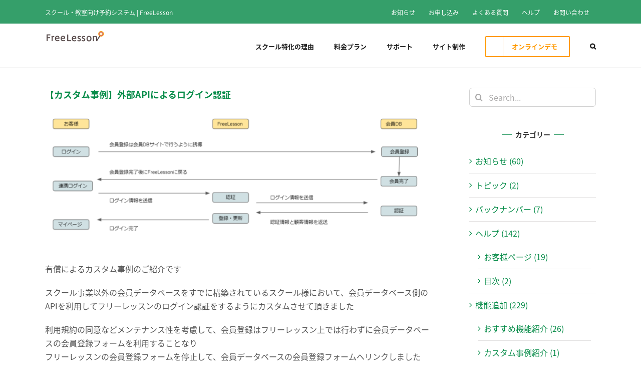

--- FILE ---
content_type: text/html; charset=UTF-8
request_url: https://free-lesson.jp/archives/16833
body_size: 17653
content:
<!DOCTYPE html>
<html class="avada-html-layout-wide avada-html-header-position-top" lang="ja" prefix="og: http://ogp.me/ns# fb: http://ogp.me/ns/fb#">
<head>
	<meta http-equiv="X-UA-Compatible" content="IE=edge" />
	<meta http-equiv="Content-Type" content="text/html; charset=utf-8"/>
	<meta name="viewport" content="width=device-width, initial-scale=1" />
	<title>【カスタム事例】外部APIによるログイン認証 &#8211; スクール・教室向け予約システム | フリーレッスン FreeLesson</title>
<link href="https://fonts.googleapis.com/css?family=Lato:100,100i,200,200i,300,300i,400,400i,500,500i,600,600i,700,700i,800,800i,900,900i%7COpen+Sans:100,100i,200,200i,300,300i,400,400i,500,500i,600,600i,700,700i,800,800i,900,900i%7CIndie+Flower:100,100i,200,200i,300,300i,400,400i,500,500i,600,600i,700,700i,800,800i,900,900i%7COswald:100,100i,200,200i,300,300i,400,400i,500,500i,600,600i,700,700i,800,800i,900,900i" rel="stylesheet"><meta name='robots' content='max-image-preview:large' />
<link rel="alternate" type="application/rss+xml" title="スクール・教室向け予約システム | フリーレッスン FreeLesson &raquo; フィード" href="https://free-lesson.jp/feed" />
<link rel="alternate" type="application/rss+xml" title="スクール・教室向け予約システム | フリーレッスン FreeLesson &raquo; コメントフィード" href="https://free-lesson.jp/comments/feed" />
		
		
		
				<link rel="alternate" title="oEmbed (JSON)" type="application/json+oembed" href="https://free-lesson.jp/wp-json/oembed/1.0/embed?url=https%3A%2F%2Ffree-lesson.jp%2Farchives%2F16833" />
<link rel="alternate" title="oEmbed (XML)" type="text/xml+oembed" href="https://free-lesson.jp/wp-json/oembed/1.0/embed?url=https%3A%2F%2Ffree-lesson.jp%2Farchives%2F16833&#038;format=xml" />
					<meta name="description" content="有償によるカスタム事例のご紹介です

スクール事業以外の会員データベースをすでに構築されているスクール様において、会員データベース側のAPIを利用してフリーレッスンのログイン認証をするようにカスタムさせて頂きました

利用規約の同意などメンテナンス性を考慮して、会員登録はフリーレッスン上では行わずに会員データベースの会員登録フォームを利用することなり
フリーレッスンの会員登録フォームを停止して、会員データベースの会員登録フォームへリンクしました

ログイン認証の度に会員データベースより最新の予約受付に必要な顧客情報をフリーレッスン上に保存して、予約受付メールや管理業務に利用します

今回はAPI仕様の関係で認証情報がフリーレッスンを通過する実装となりましたが、非通過となる認証方式にも対応可能です"/>
				
		<meta property="og:locale" content="ja_JP"/>
		<meta property="og:type" content="article"/>
		<meta property="og:site_name" content="スクール・教室向け予約システム | フリーレッスン FreeLesson"/>
		<meta property="og:title" content="  【カスタム事例】外部APIによるログイン認証"/>
				<meta property="og:description" content="有償によるカスタム事例のご紹介です

スクール事業以外の会員データベースをすでに構築されているスクール様において、会員データベース側のAPIを利用してフリーレッスンのログイン認証をするようにカスタムさせて頂きました

利用規約の同意などメンテナンス性を考慮して、会員登録はフリーレッスン上では行わずに会員データベースの会員登録フォームを利用することなり
フリーレッスンの会員登録フォームを停止して、会員データベースの会員登録フォームへリンクしました

ログイン認証の度に会員データベースより最新の予約受付に必要な顧客情報をフリーレッスン上に保存して、予約受付メールや管理業務に利用します

今回はAPI仕様の関係で認証情報がフリーレッスンを通過する実装となりましたが、非通過となる認証方式にも対応可能です"/>
				<meta property="og:url" content="https://free-lesson.jp/archives/16833"/>
										<meta property="article:published_time" content="2021-03-30T00:30:40+09:00"/>
							<meta property="article:modified_time" content="2023-05-09T10:23:38+09:00"/>
								<meta name="author" content="wada"/>
								<meta property="og:image" content="https://free-lesson.jp/wp-content/uploads/2021/05/freelesson20210527094.png"/>
		<meta property="og:image:width" content="1173"/>
		<meta property="og:image:height" content="427"/>
		<meta property="og:image:type" content="image/png"/>
				<style id='wp-img-auto-sizes-contain-inline-css' type='text/css'>
img:is([sizes=auto i],[sizes^="auto," i]){contain-intrinsic-size:3000px 1500px}
/*# sourceURL=wp-img-auto-sizes-contain-inline-css */
</style>
<link rel='stylesheet' id='recent-posts-of-specific-category-css' href='https://free-lesson.jp/wp-content/plugins/recent-posts-of-specific-category/recent-posts-of-specific-category.css?ver=6.9' type='text/css' media='all' />
<link rel='stylesheet' id='layerslider-css' href='https://free-lesson.jp/wp-content/plugins/LayerSlider/assets/static/layerslider/css/layerslider.css?ver=8.1.2' type='text/css' media='all' />
<style id='wp-emoji-styles-inline-css' type='text/css'>

	img.wp-smiley, img.emoji {
		display: inline !important;
		border: none !important;
		box-shadow: none !important;
		height: 1em !important;
		width: 1em !important;
		margin: 0 0.07em !important;
		vertical-align: -0.1em !important;
		background: none !important;
		padding: 0 !important;
	}
/*# sourceURL=wp-emoji-styles-inline-css */
</style>
<link rel='stylesheet' id='fusion-dynamic-css-css' href='https://free-lesson.jp/wp-content/uploads/fusion-styles/ed21a9d6203a0904545bc652b0e58486.min.css?ver=3.14.2' type='text/css' media='all' />
<script type="text/javascript" src="https://free-lesson.jp/wp-includes/js/jquery/jquery.min.js?ver=3.7.1" id="jquery-core-js"></script>
<script type="text/javascript" src="https://free-lesson.jp/wp-includes/js/jquery/jquery-migrate.min.js?ver=3.4.1" id="jquery-migrate-js"></script>
<script type="text/javascript" id="layerslider-utils-js-extra">
/* <![CDATA[ */
var LS_Meta = {"v":"8.1.2","fixGSAP":"1"};
//# sourceURL=layerslider-utils-js-extra
/* ]]> */
</script>
<script type="text/javascript" src="https://free-lesson.jp/wp-content/plugins/LayerSlider/assets/static/layerslider/js/layerslider.utils.js?ver=8.1.2" id="layerslider-utils-js"></script>
<script type="text/javascript" src="https://free-lesson.jp/wp-content/plugins/LayerSlider/assets/static/layerslider/js/layerslider.kreaturamedia.jquery.js?ver=8.1.2" id="layerslider-js"></script>
<script type="text/javascript" src="https://free-lesson.jp/wp-content/plugins/LayerSlider/assets/static/layerslider/js/layerslider.transitions.js?ver=8.1.2" id="layerslider-transitions-js"></script>
<meta name="generator" content="Powered by LayerSlider 8.1.2 - Build Heros, Sliders, and Popups. Create Animations and Beautiful, Rich Web Content as Easy as Never Before on WordPress." />
<!-- LayerSlider updates and docs at: https://layerslider.com -->
<link rel="https://api.w.org/" href="https://free-lesson.jp/wp-json/" /><link rel="alternate" title="JSON" type="application/json" href="https://free-lesson.jp/wp-json/wp/v2/posts/16833" /><link rel="EditURI" type="application/rsd+xml" title="RSD" href="https://free-lesson.jp/xmlrpc.php?rsd" />
<meta name="generator" content="WordPress 6.9" />
<link rel="canonical" href="https://free-lesson.jp/archives/16833" />
<link rel='shortlink' href='https://free-lesson.jp/?p=16833' />
<style type="text/css" id="css-fb-visibility">@media screen and (max-width: 640px){.fusion-no-small-visibility{display:none !important;}body .sm-text-align-center{text-align:center !important;}body .sm-text-align-left{text-align:left !important;}body .sm-text-align-right{text-align:right !important;}body .sm-text-align-justify{text-align:justify !important;}body .sm-flex-align-center{justify-content:center !important;}body .sm-flex-align-flex-start{justify-content:flex-start !important;}body .sm-flex-align-flex-end{justify-content:flex-end !important;}body .sm-mx-auto{margin-left:auto !important;margin-right:auto !important;}body .sm-ml-auto{margin-left:auto !important;}body .sm-mr-auto{margin-right:auto !important;}body .fusion-absolute-position-small{position:absolute;width:100%;}.awb-sticky.awb-sticky-small{ position: sticky; top: var(--awb-sticky-offset,0); }}@media screen and (min-width: 641px) and (max-width: 1024px){.fusion-no-medium-visibility{display:none !important;}body .md-text-align-center{text-align:center !important;}body .md-text-align-left{text-align:left !important;}body .md-text-align-right{text-align:right !important;}body .md-text-align-justify{text-align:justify !important;}body .md-flex-align-center{justify-content:center !important;}body .md-flex-align-flex-start{justify-content:flex-start !important;}body .md-flex-align-flex-end{justify-content:flex-end !important;}body .md-mx-auto{margin-left:auto !important;margin-right:auto !important;}body .md-ml-auto{margin-left:auto !important;}body .md-mr-auto{margin-right:auto !important;}body .fusion-absolute-position-medium{position:absolute;width:100%;}.awb-sticky.awb-sticky-medium{ position: sticky; top: var(--awb-sticky-offset,0); }}@media screen and (min-width: 1025px){.fusion-no-large-visibility{display:none !important;}body .lg-text-align-center{text-align:center !important;}body .lg-text-align-left{text-align:left !important;}body .lg-text-align-right{text-align:right !important;}body .lg-text-align-justify{text-align:justify !important;}body .lg-flex-align-center{justify-content:center !important;}body .lg-flex-align-flex-start{justify-content:flex-start !important;}body .lg-flex-align-flex-end{justify-content:flex-end !important;}body .lg-mx-auto{margin-left:auto !important;margin-right:auto !important;}body .lg-ml-auto{margin-left:auto !important;}body .lg-mr-auto{margin-right:auto !important;}body .fusion-absolute-position-large{position:absolute;width:100%;}.awb-sticky.awb-sticky-large{ position: sticky; top: var(--awb-sticky-offset,0); }}</style><meta name="generator" content="Powered by Slider Revolution 6.7.39 - responsive, Mobile-Friendly Slider Plugin for WordPress with comfortable drag and drop interface." />
<script>function setREVStartSize(e){
			//window.requestAnimationFrame(function() {
				window.RSIW = window.RSIW===undefined ? window.innerWidth : window.RSIW;
				window.RSIH = window.RSIH===undefined ? window.innerHeight : window.RSIH;
				try {
					var pw = document.getElementById(e.c).parentNode.offsetWidth,
						newh;
					pw = pw===0 || isNaN(pw) || (e.l=="fullwidth" || e.layout=="fullwidth") ? window.RSIW : pw;
					e.tabw = e.tabw===undefined ? 0 : parseInt(e.tabw);
					e.thumbw = e.thumbw===undefined ? 0 : parseInt(e.thumbw);
					e.tabh = e.tabh===undefined ? 0 : parseInt(e.tabh);
					e.thumbh = e.thumbh===undefined ? 0 : parseInt(e.thumbh);
					e.tabhide = e.tabhide===undefined ? 0 : parseInt(e.tabhide);
					e.thumbhide = e.thumbhide===undefined ? 0 : parseInt(e.thumbhide);
					e.mh = e.mh===undefined || e.mh=="" || e.mh==="auto" ? 0 : parseInt(e.mh,0);
					if(e.layout==="fullscreen" || e.l==="fullscreen")
						newh = Math.max(e.mh,window.RSIH);
					else{
						e.gw = Array.isArray(e.gw) ? e.gw : [e.gw];
						for (var i in e.rl) if (e.gw[i]===undefined || e.gw[i]===0) e.gw[i] = e.gw[i-1];
						e.gh = e.el===undefined || e.el==="" || (Array.isArray(e.el) && e.el.length==0)? e.gh : e.el;
						e.gh = Array.isArray(e.gh) ? e.gh : [e.gh];
						for (var i in e.rl) if (e.gh[i]===undefined || e.gh[i]===0) e.gh[i] = e.gh[i-1];
											
						var nl = new Array(e.rl.length),
							ix = 0,
							sl;
						e.tabw = e.tabhide>=pw ? 0 : e.tabw;
						e.thumbw = e.thumbhide>=pw ? 0 : e.thumbw;
						e.tabh = e.tabhide>=pw ? 0 : e.tabh;
						e.thumbh = e.thumbhide>=pw ? 0 : e.thumbh;
						for (var i in e.rl) nl[i] = e.rl[i]<window.RSIW ? 0 : e.rl[i];
						sl = nl[0];
						for (var i in nl) if (sl>nl[i] && nl[i]>0) { sl = nl[i]; ix=i;}
						var m = pw>(e.gw[ix]+e.tabw+e.thumbw) ? 1 : (pw-(e.tabw+e.thumbw)) / (e.gw[ix]);
						newh =  (e.gh[ix] * m) + (e.tabh + e.thumbh);
					}
					var el = document.getElementById(e.c);
					if (el!==null && el) el.style.height = newh+"px";
					el = document.getElementById(e.c+"_wrapper");
					if (el!==null && el) {
						el.style.height = newh+"px";
						el.style.display = "block";
					}
				} catch(e){
					console.log("Failure at Presize of Slider:" + e)
				}
			//});
		  };</script>
		<script type="text/javascript">
			var doc = document.documentElement;
			doc.setAttribute( 'data-useragent', navigator.userAgent );
		</script>
		
	<style id='global-styles-inline-css' type='text/css'>
:root{--wp--preset--aspect-ratio--square: 1;--wp--preset--aspect-ratio--4-3: 4/3;--wp--preset--aspect-ratio--3-4: 3/4;--wp--preset--aspect-ratio--3-2: 3/2;--wp--preset--aspect-ratio--2-3: 2/3;--wp--preset--aspect-ratio--16-9: 16/9;--wp--preset--aspect-ratio--9-16: 9/16;--wp--preset--color--black: #000000;--wp--preset--color--cyan-bluish-gray: #abb8c3;--wp--preset--color--white: #ffffff;--wp--preset--color--pale-pink: #f78da7;--wp--preset--color--vivid-red: #cf2e2e;--wp--preset--color--luminous-vivid-orange: #ff6900;--wp--preset--color--luminous-vivid-amber: #fcb900;--wp--preset--color--light-green-cyan: #7bdcb5;--wp--preset--color--vivid-green-cyan: #00d084;--wp--preset--color--pale-cyan-blue: #8ed1fc;--wp--preset--color--vivid-cyan-blue: #0693e3;--wp--preset--color--vivid-purple: #9b51e0;--wp--preset--color--awb-color-1: rgba(255,255,255,1);--wp--preset--color--awb-color-2: rgba(246,246,246,1);--wp--preset--color--awb-color-3: rgba(224,222,222,1);--wp--preset--color--awb-color-4: rgba(160,206,78,1);--wp--preset--color--awb-color-5: rgba(53,159,106,1);--wp--preset--color--awb-color-6: rgba(116,116,116,1);--wp--preset--color--awb-color-7: rgba(7,140,73,1);--wp--preset--color--awb-color-8: rgba(51,51,51,1);--wp--preset--color--awb-color-custom-10: rgba(235,234,234,1);--wp--preset--color--awb-color-custom-11: rgba(51,85,153,1);--wp--preset--color--awb-color-custom-12: rgba(69,183,69,1);--wp--preset--color--awb-color-custom-13: rgba(235,234,234,0.8);--wp--preset--color--awb-color-custom-14: rgba(255,153,0,1);--wp--preset--color--awb-color-custom-15: rgba(29,132,63,1);--wp--preset--color--awb-color-custom-16: rgba(232,232,232,1);--wp--preset--color--awb-color-custom-17: rgba(85,85,85,1);--wp--preset--color--awb-color-custom-18: rgba(0,0,0,1);--wp--preset--gradient--vivid-cyan-blue-to-vivid-purple: linear-gradient(135deg,rgb(6,147,227) 0%,rgb(155,81,224) 100%);--wp--preset--gradient--light-green-cyan-to-vivid-green-cyan: linear-gradient(135deg,rgb(122,220,180) 0%,rgb(0,208,130) 100%);--wp--preset--gradient--luminous-vivid-amber-to-luminous-vivid-orange: linear-gradient(135deg,rgb(252,185,0) 0%,rgb(255,105,0) 100%);--wp--preset--gradient--luminous-vivid-orange-to-vivid-red: linear-gradient(135deg,rgb(255,105,0) 0%,rgb(207,46,46) 100%);--wp--preset--gradient--very-light-gray-to-cyan-bluish-gray: linear-gradient(135deg,rgb(238,238,238) 0%,rgb(169,184,195) 100%);--wp--preset--gradient--cool-to-warm-spectrum: linear-gradient(135deg,rgb(74,234,220) 0%,rgb(151,120,209) 20%,rgb(207,42,186) 40%,rgb(238,44,130) 60%,rgb(251,105,98) 80%,rgb(254,248,76) 100%);--wp--preset--gradient--blush-light-purple: linear-gradient(135deg,rgb(255,206,236) 0%,rgb(152,150,240) 100%);--wp--preset--gradient--blush-bordeaux: linear-gradient(135deg,rgb(254,205,165) 0%,rgb(254,45,45) 50%,rgb(107,0,62) 100%);--wp--preset--gradient--luminous-dusk: linear-gradient(135deg,rgb(255,203,112) 0%,rgb(199,81,192) 50%,rgb(65,88,208) 100%);--wp--preset--gradient--pale-ocean: linear-gradient(135deg,rgb(255,245,203) 0%,rgb(182,227,212) 50%,rgb(51,167,181) 100%);--wp--preset--gradient--electric-grass: linear-gradient(135deg,rgb(202,248,128) 0%,rgb(113,206,126) 100%);--wp--preset--gradient--midnight: linear-gradient(135deg,rgb(2,3,129) 0%,rgb(40,116,252) 100%);--wp--preset--font-size--small: 12px;--wp--preset--font-size--medium: 20px;--wp--preset--font-size--large: 24px;--wp--preset--font-size--x-large: 42px;--wp--preset--font-size--normal: 16px;--wp--preset--font-size--xlarge: 32px;--wp--preset--font-size--huge: 48px;--wp--preset--spacing--20: 0.44rem;--wp--preset--spacing--30: 0.67rem;--wp--preset--spacing--40: 1rem;--wp--preset--spacing--50: 1.5rem;--wp--preset--spacing--60: 2.25rem;--wp--preset--spacing--70: 3.38rem;--wp--preset--spacing--80: 5.06rem;--wp--preset--shadow--natural: 6px 6px 9px rgba(0, 0, 0, 0.2);--wp--preset--shadow--deep: 12px 12px 50px rgba(0, 0, 0, 0.4);--wp--preset--shadow--sharp: 6px 6px 0px rgba(0, 0, 0, 0.2);--wp--preset--shadow--outlined: 6px 6px 0px -3px rgb(255, 255, 255), 6px 6px rgb(0, 0, 0);--wp--preset--shadow--crisp: 6px 6px 0px rgb(0, 0, 0);}:where(.is-layout-flex){gap: 0.5em;}:where(.is-layout-grid){gap: 0.5em;}body .is-layout-flex{display: flex;}.is-layout-flex{flex-wrap: wrap;align-items: center;}.is-layout-flex > :is(*, div){margin: 0;}body .is-layout-grid{display: grid;}.is-layout-grid > :is(*, div){margin: 0;}:where(.wp-block-columns.is-layout-flex){gap: 2em;}:where(.wp-block-columns.is-layout-grid){gap: 2em;}:where(.wp-block-post-template.is-layout-flex){gap: 1.25em;}:where(.wp-block-post-template.is-layout-grid){gap: 1.25em;}.has-black-color{color: var(--wp--preset--color--black) !important;}.has-cyan-bluish-gray-color{color: var(--wp--preset--color--cyan-bluish-gray) !important;}.has-white-color{color: var(--wp--preset--color--white) !important;}.has-pale-pink-color{color: var(--wp--preset--color--pale-pink) !important;}.has-vivid-red-color{color: var(--wp--preset--color--vivid-red) !important;}.has-luminous-vivid-orange-color{color: var(--wp--preset--color--luminous-vivid-orange) !important;}.has-luminous-vivid-amber-color{color: var(--wp--preset--color--luminous-vivid-amber) !important;}.has-light-green-cyan-color{color: var(--wp--preset--color--light-green-cyan) !important;}.has-vivid-green-cyan-color{color: var(--wp--preset--color--vivid-green-cyan) !important;}.has-pale-cyan-blue-color{color: var(--wp--preset--color--pale-cyan-blue) !important;}.has-vivid-cyan-blue-color{color: var(--wp--preset--color--vivid-cyan-blue) !important;}.has-vivid-purple-color{color: var(--wp--preset--color--vivid-purple) !important;}.has-black-background-color{background-color: var(--wp--preset--color--black) !important;}.has-cyan-bluish-gray-background-color{background-color: var(--wp--preset--color--cyan-bluish-gray) !important;}.has-white-background-color{background-color: var(--wp--preset--color--white) !important;}.has-pale-pink-background-color{background-color: var(--wp--preset--color--pale-pink) !important;}.has-vivid-red-background-color{background-color: var(--wp--preset--color--vivid-red) !important;}.has-luminous-vivid-orange-background-color{background-color: var(--wp--preset--color--luminous-vivid-orange) !important;}.has-luminous-vivid-amber-background-color{background-color: var(--wp--preset--color--luminous-vivid-amber) !important;}.has-light-green-cyan-background-color{background-color: var(--wp--preset--color--light-green-cyan) !important;}.has-vivid-green-cyan-background-color{background-color: var(--wp--preset--color--vivid-green-cyan) !important;}.has-pale-cyan-blue-background-color{background-color: var(--wp--preset--color--pale-cyan-blue) !important;}.has-vivid-cyan-blue-background-color{background-color: var(--wp--preset--color--vivid-cyan-blue) !important;}.has-vivid-purple-background-color{background-color: var(--wp--preset--color--vivid-purple) !important;}.has-black-border-color{border-color: var(--wp--preset--color--black) !important;}.has-cyan-bluish-gray-border-color{border-color: var(--wp--preset--color--cyan-bluish-gray) !important;}.has-white-border-color{border-color: var(--wp--preset--color--white) !important;}.has-pale-pink-border-color{border-color: var(--wp--preset--color--pale-pink) !important;}.has-vivid-red-border-color{border-color: var(--wp--preset--color--vivid-red) !important;}.has-luminous-vivid-orange-border-color{border-color: var(--wp--preset--color--luminous-vivid-orange) !important;}.has-luminous-vivid-amber-border-color{border-color: var(--wp--preset--color--luminous-vivid-amber) !important;}.has-light-green-cyan-border-color{border-color: var(--wp--preset--color--light-green-cyan) !important;}.has-vivid-green-cyan-border-color{border-color: var(--wp--preset--color--vivid-green-cyan) !important;}.has-pale-cyan-blue-border-color{border-color: var(--wp--preset--color--pale-cyan-blue) !important;}.has-vivid-cyan-blue-border-color{border-color: var(--wp--preset--color--vivid-cyan-blue) !important;}.has-vivid-purple-border-color{border-color: var(--wp--preset--color--vivid-purple) !important;}.has-vivid-cyan-blue-to-vivid-purple-gradient-background{background: var(--wp--preset--gradient--vivid-cyan-blue-to-vivid-purple) !important;}.has-light-green-cyan-to-vivid-green-cyan-gradient-background{background: var(--wp--preset--gradient--light-green-cyan-to-vivid-green-cyan) !important;}.has-luminous-vivid-amber-to-luminous-vivid-orange-gradient-background{background: var(--wp--preset--gradient--luminous-vivid-amber-to-luminous-vivid-orange) !important;}.has-luminous-vivid-orange-to-vivid-red-gradient-background{background: var(--wp--preset--gradient--luminous-vivid-orange-to-vivid-red) !important;}.has-very-light-gray-to-cyan-bluish-gray-gradient-background{background: var(--wp--preset--gradient--very-light-gray-to-cyan-bluish-gray) !important;}.has-cool-to-warm-spectrum-gradient-background{background: var(--wp--preset--gradient--cool-to-warm-spectrum) !important;}.has-blush-light-purple-gradient-background{background: var(--wp--preset--gradient--blush-light-purple) !important;}.has-blush-bordeaux-gradient-background{background: var(--wp--preset--gradient--blush-bordeaux) !important;}.has-luminous-dusk-gradient-background{background: var(--wp--preset--gradient--luminous-dusk) !important;}.has-pale-ocean-gradient-background{background: var(--wp--preset--gradient--pale-ocean) !important;}.has-electric-grass-gradient-background{background: var(--wp--preset--gradient--electric-grass) !important;}.has-midnight-gradient-background{background: var(--wp--preset--gradient--midnight) !important;}.has-small-font-size{font-size: var(--wp--preset--font-size--small) !important;}.has-medium-font-size{font-size: var(--wp--preset--font-size--medium) !important;}.has-large-font-size{font-size: var(--wp--preset--font-size--large) !important;}.has-x-large-font-size{font-size: var(--wp--preset--font-size--x-large) !important;}
/*# sourceURL=global-styles-inline-css */
</style>
<link rel='stylesheet' id='wp-block-library-css' href='https://free-lesson.jp/wp-includes/css/dist/block-library/style.min.css?ver=6.9' type='text/css' media='all' />
<style id='wp-block-library-inline-css' type='text/css'>
/*wp_block_styles_on_demand_placeholder:69707c456e64e*/
/*# sourceURL=wp-block-library-inline-css */
</style>
<style id='wp-block-library-theme-inline-css' type='text/css'>
.wp-block-audio :where(figcaption){color:#555;font-size:13px;text-align:center}.is-dark-theme .wp-block-audio :where(figcaption){color:#ffffffa6}.wp-block-audio{margin:0 0 1em}.wp-block-code{border:1px solid #ccc;border-radius:4px;font-family:Menlo,Consolas,monaco,monospace;padding:.8em 1em}.wp-block-embed :where(figcaption){color:#555;font-size:13px;text-align:center}.is-dark-theme .wp-block-embed :where(figcaption){color:#ffffffa6}.wp-block-embed{margin:0 0 1em}.blocks-gallery-caption{color:#555;font-size:13px;text-align:center}.is-dark-theme .blocks-gallery-caption{color:#ffffffa6}:root :where(.wp-block-image figcaption){color:#555;font-size:13px;text-align:center}.is-dark-theme :root :where(.wp-block-image figcaption){color:#ffffffa6}.wp-block-image{margin:0 0 1em}.wp-block-pullquote{border-bottom:4px solid;border-top:4px solid;color:currentColor;margin-bottom:1.75em}.wp-block-pullquote :where(cite),.wp-block-pullquote :where(footer),.wp-block-pullquote__citation{color:currentColor;font-size:.8125em;font-style:normal;text-transform:uppercase}.wp-block-quote{border-left:.25em solid;margin:0 0 1.75em;padding-left:1em}.wp-block-quote cite,.wp-block-quote footer{color:currentColor;font-size:.8125em;font-style:normal;position:relative}.wp-block-quote:where(.has-text-align-right){border-left:none;border-right:.25em solid;padding-left:0;padding-right:1em}.wp-block-quote:where(.has-text-align-center){border:none;padding-left:0}.wp-block-quote.is-large,.wp-block-quote.is-style-large,.wp-block-quote:where(.is-style-plain){border:none}.wp-block-search .wp-block-search__label{font-weight:700}.wp-block-search__button{border:1px solid #ccc;padding:.375em .625em}:where(.wp-block-group.has-background){padding:1.25em 2.375em}.wp-block-separator.has-css-opacity{opacity:.4}.wp-block-separator{border:none;border-bottom:2px solid;margin-left:auto;margin-right:auto}.wp-block-separator.has-alpha-channel-opacity{opacity:1}.wp-block-separator:not(.is-style-wide):not(.is-style-dots){width:100px}.wp-block-separator.has-background:not(.is-style-dots){border-bottom:none;height:1px}.wp-block-separator.has-background:not(.is-style-wide):not(.is-style-dots){height:2px}.wp-block-table{margin:0 0 1em}.wp-block-table td,.wp-block-table th{word-break:normal}.wp-block-table :where(figcaption){color:#555;font-size:13px;text-align:center}.is-dark-theme .wp-block-table :where(figcaption){color:#ffffffa6}.wp-block-video :where(figcaption){color:#555;font-size:13px;text-align:center}.is-dark-theme .wp-block-video :where(figcaption){color:#ffffffa6}.wp-block-video{margin:0 0 1em}:root :where(.wp-block-template-part.has-background){margin-bottom:0;margin-top:0;padding:1.25em 2.375em}
/*# sourceURL=/wp-includes/css/dist/block-library/theme.min.css */
</style>
<style id='classic-theme-styles-inline-css' type='text/css'>
/*! This file is auto-generated */
.wp-block-button__link{color:#fff;background-color:#32373c;border-radius:9999px;box-shadow:none;text-decoration:none;padding:calc(.667em + 2px) calc(1.333em + 2px);font-size:1.125em}.wp-block-file__button{background:#32373c;color:#fff;text-decoration:none}
/*# sourceURL=/wp-includes/css/classic-themes.min.css */
</style>
<link rel='stylesheet' id='rs-plugin-settings-css' href='//free-lesson.jp/wp-content/plugins/revslider/sr6/assets/css/rs6.css?ver=6.7.39' type='text/css' media='all' />
<style id='rs-plugin-settings-inline-css' type='text/css'>
.tp-caption a{color:#ff7302;text-shadow:none;-webkit-transition:all 0.2s ease-out;-moz-transition:all 0.2s ease-out;-o-transition:all 0.2s ease-out;-ms-transition:all 0.2s ease-out}.tp-caption a:hover{color:#ffa902}.tp-caption a{color:#ff7302;text-shadow:none;-webkit-transition:all 0.2s ease-out;-moz-transition:all 0.2s ease-out;-o-transition:all 0.2s ease-out;-ms-transition:all 0.2s ease-out}.tp-caption a:hover{color:#ffa902}.tp-caption a{color:#ff7302;text-shadow:none;-webkit-transition:all 0.2s ease-out;-moz-transition:all 0.2s ease-out;-o-transition:all 0.2s ease-out;-ms-transition:all 0.2s ease-out}.tp-caption a:hover{color:#ffa902}.tp-caption a{color:#ff7302;text-shadow:none;-webkit-transition:all 0.2s ease-out;-moz-transition:all 0.2s ease-out;-o-transition:all 0.2s ease-out;-ms-transition:all 0.2s ease-out}.tp-caption a:hover{color:#ffa902}.tp-caption a{color:#ff7302;text-shadow:none;-webkit-transition:all 0.2s ease-out;-moz-transition:all 0.2s ease-out;-o-transition:all 0.2s ease-out;-ms-transition:all 0.2s ease-out}.tp-caption a:hover{color:#ffa902}.tp-caption a{color:#ff7302;text-shadow:none;-webkit-transition:all 0.2s ease-out;-moz-transition:all 0.2s ease-out;-o-transition:all 0.2s ease-out;-ms-transition:all 0.2s ease-out}.tp-caption a:hover{color:#ffa902}.tp-caption a{color:#ff7302;text-shadow:none;-webkit-transition:all 0.2s ease-out;-moz-transition:all 0.2s ease-out;-o-transition:all 0.2s ease-out;-ms-transition:all 0.2s ease-out}.tp-caption a:hover{color:#ffa902}.tp-caption a{color:#ff7302;text-shadow:none;-webkit-transition:all 0.2s ease-out;-moz-transition:all 0.2s ease-out;-o-transition:all 0.2s ease-out;-ms-transition:all 0.2s ease-out}.tp-caption a:hover{color:#ffa902}.tp-caption a{color:#ff7302;text-shadow:none;-webkit-transition:all 0.2s ease-out;-moz-transition:all 0.2s ease-out;-o-transition:all 0.2s ease-out;-ms-transition:all 0.2s ease-out}.tp-caption a:hover{color:#ffa902}.tp-caption a{color:#ff7302;text-shadow:none;-webkit-transition:all 0.2s ease-out;-moz-transition:all 0.2s ease-out;-o-transition:all 0.2s ease-out;-ms-transition:all 0.2s ease-out}.tp-caption a:hover{color:#ffa902}.tp-caption a{color:#ff7302;text-shadow:none;-webkit-transition:all 0.2s ease-out;-moz-transition:all 0.2s ease-out;-o-transition:all 0.2s ease-out;-ms-transition:all 0.2s ease-out}.tp-caption a:hover{color:#ffa902}.tp-caption a{color:#ff7302;text-shadow:none;-webkit-transition:all 0.2s ease-out;-moz-transition:all 0.2s ease-out;-o-transition:all 0.2s ease-out;-ms-transition:all 0.2s ease-out}.tp-caption a:hover{color:#ffa902}.tp-caption a{color:#ff7302;text-shadow:none;-webkit-transition:all 0.2s ease-out;-moz-transition:all 0.2s ease-out;-o-transition:all 0.2s ease-out;-ms-transition:all 0.2s ease-out}.tp-caption a:hover{color:#ffa902}.tp-caption a{color:#ff7302;text-shadow:none;-webkit-transition:all 0.2s ease-out;-moz-transition:all 0.2s ease-out;-o-transition:all 0.2s ease-out;-ms-transition:all 0.2s ease-out}.tp-caption a:hover{color:#ffa902}.tp-caption a{color:#ff7302;text-shadow:none;-webkit-transition:all 0.2s ease-out;-moz-transition:all 0.2s ease-out;-o-transition:all 0.2s ease-out;-ms-transition:all 0.2s ease-out}.tp-caption a:hover{color:#ffa902}.tp-caption a{color:#ff7302;text-shadow:none;-webkit-transition:all 0.2s ease-out;-moz-transition:all 0.2s ease-out;-o-transition:all 0.2s ease-out;-ms-transition:all 0.2s ease-out}.tp-caption a:hover{color:#ffa902}.tp-caption a{color:#ff7302;text-shadow:none;-webkit-transition:all 0.2s ease-out;-moz-transition:all 0.2s ease-out;-o-transition:all 0.2s ease-out;-ms-transition:all 0.2s ease-out}.tp-caption a:hover{color:#ffa902}.tp-caption a{color:#ff7302;text-shadow:none;-webkit-transition:all 0.2s ease-out;-moz-transition:all 0.2s ease-out;-o-transition:all 0.2s ease-out;-ms-transition:all 0.2s ease-out}.tp-caption a:hover{color:#ffa902}.tp-caption a{color:#ff7302;text-shadow:none;-webkit-transition:all 0.2s ease-out;-moz-transition:all 0.2s ease-out;-o-transition:all 0.2s ease-out;-ms-transition:all 0.2s ease-out}.tp-caption a:hover{color:#ffa902}.tp-caption a{color:#ff7302;text-shadow:none;-webkit-transition:all 0.2s ease-out;-moz-transition:all 0.2s ease-out;-o-transition:all 0.2s ease-out;-ms-transition:all 0.2s ease-out}.tp-caption a:hover{color:#ffa902}.tp-caption a{color:#ff7302;text-shadow:none;-webkit-transition:all 0.2s ease-out;-moz-transition:all 0.2s ease-out;-o-transition:all 0.2s ease-out;-ms-transition:all 0.2s ease-out}.tp-caption a:hover{color:#ffa902}.tp-caption a{color:#ff7302;text-shadow:none;-webkit-transition:all 0.2s ease-out;-moz-transition:all 0.2s ease-out;-o-transition:all 0.2s ease-out;-ms-transition:all 0.2s ease-out}.tp-caption a:hover{color:#ffa902}.tp-caption a{color:#ff7302;text-shadow:none;-webkit-transition:all 0.2s ease-out;-moz-transition:all 0.2s ease-out;-o-transition:all 0.2s ease-out;-ms-transition:all 0.2s ease-out}.tp-caption a:hover{color:#ffa902}.tp-caption a{color:#ff7302;text-shadow:none;-webkit-transition:all 0.2s ease-out;-moz-transition:all 0.2s ease-out;-o-transition:all 0.2s ease-out;-ms-transition:all 0.2s ease-out}.tp-caption a:hover{color:#ffa902}.tp-caption a{color:#ff7302;text-shadow:none;-webkit-transition:all 0.2s ease-out;-moz-transition:all 0.2s ease-out;-o-transition:all 0.2s ease-out;-ms-transition:all 0.2s ease-out}.tp-caption a:hover{color:#ffa902}.tp-caption a{color:#ff7302;text-shadow:none;-webkit-transition:all 0.2s ease-out;-moz-transition:all 0.2s ease-out;-o-transition:all 0.2s ease-out;-ms-transition:all 0.2s ease-out}.tp-caption a:hover{color:#ffa902}.tp-caption a{color:#ff7302;text-shadow:none;-webkit-transition:all 0.2s ease-out;-moz-transition:all 0.2s ease-out;-o-transition:all 0.2s ease-out;-ms-transition:all 0.2s ease-out}.tp-caption a:hover{color:#ffa902}.tp-caption a{color:#ff7302;text-shadow:none;-webkit-transition:all 0.2s ease-out;-moz-transition:all 0.2s ease-out;-o-transition:all 0.2s ease-out;-ms-transition:all 0.2s ease-out}.tp-caption a:hover{color:#ffa902}.tp-caption a{color:#ff7302;text-shadow:none;-webkit-transition:all 0.2s ease-out;-moz-transition:all 0.2s ease-out;-o-transition:all 0.2s ease-out;-ms-transition:all 0.2s ease-out}.tp-caption a:hover{color:#ffa902}.tp-caption a{color:#ff7302;text-shadow:none;-webkit-transition:all 0.2s ease-out;-moz-transition:all 0.2s ease-out;-o-transition:all 0.2s ease-out;-ms-transition:all 0.2s ease-out}.tp-caption a:hover{color:#ffa902}.tp-caption a{color:#ff7302;text-shadow:none;-webkit-transition:all 0.2s ease-out;-moz-transition:all 0.2s ease-out;-o-transition:all 0.2s ease-out;-ms-transition:all 0.2s ease-out}.tp-caption a:hover{color:#ffa902}.tp-caption a{color:#ff7302;text-shadow:none;-webkit-transition:all 0.2s ease-out;-moz-transition:all 0.2s ease-out;-o-transition:all 0.2s ease-out;-ms-transition:all 0.2s ease-out}.tp-caption a:hover{color:#ffa902}.tp-caption a{color:#ff7302;text-shadow:none;-webkit-transition:all 0.2s ease-out;-moz-transition:all 0.2s ease-out;-o-transition:all 0.2s ease-out;-ms-transition:all 0.2s ease-out}.tp-caption a:hover{color:#ffa902}.tp-caption a{color:#ff7302;text-shadow:none;-webkit-transition:all 0.2s ease-out;-moz-transition:all 0.2s ease-out;-o-transition:all 0.2s ease-out;-ms-transition:all 0.2s ease-out}.tp-caption a:hover{color:#ffa902}.tp-caption a{color:#ff7302;text-shadow:none;-webkit-transition:all 0.2s ease-out;-moz-transition:all 0.2s ease-out;-o-transition:all 0.2s ease-out;-ms-transition:all 0.2s ease-out}.tp-caption a:hover{color:#ffa902}.tp-caption a{color:#ff7302;text-shadow:none;-webkit-transition:all 0.2s ease-out;-moz-transition:all 0.2s ease-out;-o-transition:all 0.2s ease-out;-ms-transition:all 0.2s ease-out}.tp-caption a:hover{color:#ffa902}.tp-caption a{color:#ff7302;text-shadow:none;-webkit-transition:all 0.2s ease-out;-moz-transition:all 0.2s ease-out;-o-transition:all 0.2s ease-out;-ms-transition:all 0.2s ease-out}.tp-caption a:hover{color:#ffa902}.tp-caption a{color:#ff7302;text-shadow:none;-webkit-transition:all 0.2s ease-out;-moz-transition:all 0.2s ease-out;-o-transition:all 0.2s ease-out;-ms-transition:all 0.2s ease-out}.tp-caption a:hover{color:#ffa902}.tp-caption a{color:#ff7302;text-shadow:none;-webkit-transition:all 0.2s ease-out;-moz-transition:all 0.2s ease-out;-o-transition:all 0.2s ease-out;-ms-transition:all 0.2s ease-out}.tp-caption a:hover{color:#ffa902}.tp-caption a{color:#ff7302;text-shadow:none;-webkit-transition:all 0.2s ease-out;-moz-transition:all 0.2s ease-out;-o-transition:all 0.2s ease-out;-ms-transition:all 0.2s ease-out}.tp-caption a:hover{color:#ffa902}.tp-caption a{color:#ff7302;text-shadow:none;-webkit-transition:all 0.2s ease-out;-moz-transition:all 0.2s ease-out;-o-transition:all 0.2s ease-out;-ms-transition:all 0.2s ease-out}.tp-caption a:hover{color:#ffa902}.tp-caption a{color:#ff7302;text-shadow:none;-webkit-transition:all 0.2s ease-out;-moz-transition:all 0.2s ease-out;-o-transition:all 0.2s ease-out;-ms-transition:all 0.2s ease-out}.tp-caption a:hover{color:#ffa902}.tp-caption a{color:#ff7302;text-shadow:none;-webkit-transition:all 0.2s ease-out;-moz-transition:all 0.2s ease-out;-o-transition:all 0.2s ease-out;-ms-transition:all 0.2s ease-out}.tp-caption a:hover{color:#ffa902}.tp-caption a{color:#ff7302;text-shadow:none;-webkit-transition:all 0.2s ease-out;-moz-transition:all 0.2s ease-out;-o-transition:all 0.2s ease-out;-ms-transition:all 0.2s ease-out}.tp-caption a:hover{color:#ffa902}.tp-caption a{color:#ff7302;text-shadow:none;-webkit-transition:all 0.2s ease-out;-moz-transition:all 0.2s ease-out;-o-transition:all 0.2s ease-out;-ms-transition:all 0.2s ease-out}.tp-caption a:hover{color:#ffa902}.tp-caption a{color:#ff7302;text-shadow:none;-webkit-transition:all 0.2s ease-out;-moz-transition:all 0.2s ease-out;-o-transition:all 0.2s ease-out;-ms-transition:all 0.2s ease-out}.tp-caption a:hover{color:#ffa902}.tp-caption a{color:#ff7302;text-shadow:none;-webkit-transition:all 0.2s ease-out;-moz-transition:all 0.2s ease-out;-o-transition:all 0.2s ease-out;-ms-transition:all 0.2s ease-out}.tp-caption a:hover{color:#ffa902}.tp-caption a{color:#ff7302;text-shadow:none;-webkit-transition:all 0.2s ease-out;-moz-transition:all 0.2s ease-out;-o-transition:all 0.2s ease-out;-ms-transition:all 0.2s ease-out}.tp-caption a:hover{color:#ffa902}.tp-caption a{color:#ff7302;text-shadow:none;-webkit-transition:all 0.2s ease-out;-moz-transition:all 0.2s ease-out;-o-transition:all 0.2s ease-out;-ms-transition:all 0.2s ease-out}.tp-caption a:hover{color:#ffa902}.tp-caption a{color:#ff7302;text-shadow:none;-webkit-transition:all 0.2s ease-out;-moz-transition:all 0.2s ease-out;-o-transition:all 0.2s ease-out;-ms-transition:all 0.2s ease-out}.tp-caption a:hover{color:#ffa902}.tp-caption a{color:#ff7302;text-shadow:none;-webkit-transition:all 0.2s ease-out;-moz-transition:all 0.2s ease-out;-o-transition:all 0.2s ease-out;-ms-transition:all 0.2s ease-out}.tp-caption a:hover{color:#ffa902}.tp-caption a{color:#ff7302;text-shadow:none;-webkit-transition:all 0.2s ease-out;-moz-transition:all 0.2s ease-out;-o-transition:all 0.2s ease-out;-ms-transition:all 0.2s ease-out}.tp-caption a:hover{color:#ffa902}.tp-caption a{color:#ff7302;text-shadow:none;-webkit-transition:all 0.2s ease-out;-moz-transition:all 0.2s ease-out;-o-transition:all 0.2s ease-out;-ms-transition:all 0.2s ease-out}.tp-caption a:hover{color:#ffa902}.tp-caption a{color:#ff7302;text-shadow:none;-webkit-transition:all 0.2s ease-out;-moz-transition:all 0.2s ease-out;-o-transition:all 0.2s ease-out;-ms-transition:all 0.2s ease-out}.tp-caption a:hover{color:#ffa902}.tp-caption a{color:#ff7302;text-shadow:none;-webkit-transition:all 0.2s ease-out;-moz-transition:all 0.2s ease-out;-o-transition:all 0.2s ease-out;-ms-transition:all 0.2s ease-out}.tp-caption a:hover{color:#ffa902}.tp-caption a{color:#ff7302;text-shadow:none;-webkit-transition:all 0.2s ease-out;-moz-transition:all 0.2s ease-out;-o-transition:all 0.2s ease-out;-ms-transition:all 0.2s ease-out}.tp-caption a:hover{color:#ffa902}
/*# sourceURL=rs-plugin-settings-inline-css */
</style>
</head>

<body class="wp-singular post-template-default single single-post postid-16833 single-format-standard wp-theme-Avada has-sidebar fusion-image-hovers fusion-pagination-sizing fusion-button_type-flat fusion-button_span-no fusion-button_gradient-linear avada-image-rollover-circle-yes avada-image-rollover-yes avada-image-rollover-direction-left fusion-body ltr fusion-sticky-header no-mobile-slidingbar avada-has-rev-slider-styles fusion-disable-outline fusion-sub-menu-fade mobile-logo-pos-left layout-wide-mode avada-has-boxed-modal-shadow-none layout-scroll-offset-full avada-has-zero-margin-offset-top fusion-top-header menu-text-align-left mobile-menu-design-modern fusion-show-pagination-text fusion-header-layout-v2 avada-responsive avada-footer-fx-parallax-effect avada-menu-highlight-style-bar fusion-search-form-clean fusion-main-menu-search-overlay fusion-avatar-circle avada-dropdown-styles avada-blog-layout-medium alternate avada-blog-archive-layout-large alternate avada-header-shadow-no avada-menu-icon-position-left avada-has-megamenu-shadow avada-has-main-nav-search-icon avada-has-megamenu-item-divider avada-has-breadcrumb-mobile-hidden avada-has-titlebar-hide avada-has-pagination-padding avada-flyout-menu-direction-fade avada-ec-views-v1" data-awb-post-id="16833">
		<a class="skip-link screen-reader-text" href="#content">Skip to content</a>

	<div id="boxed-wrapper">
		
		<div id="wrapper" class="fusion-wrapper">
			<div id="home" style="position:relative;top:-1px;"></div>
							
					
			<header class="fusion-header-wrapper">
				<div class="fusion-header-v2 fusion-logo-alignment fusion-logo-left fusion-sticky-menu- fusion-sticky-logo-1 fusion-mobile-logo-1  fusion-mobile-menu-design-modern">
					
<div class="fusion-secondary-header">
	<div class="fusion-row">
					<div class="fusion-alignleft">
				<div class="fusion-contact-info"><span class="fusion-contact-info-phone-number">スクール・教室向け予約システム | FreeLesson</span></div>			</div>
							<div class="fusion-alignright">
				<nav class="fusion-secondary-menu" role="navigation" aria-label="Secondary Menu"><ul id="menu-top" class="menu"><li  id="menu-item-16260"  class="menu-item menu-item-type-post_type menu-item-object-page menu-item-16260"  data-item-id="16260"><a  href="https://free-lesson.jp/news-release" class="fusion-bar-highlight"><span class="menu-text">お知らせ</span></a></li><li  id="menu-item-16859"  class="menu-item menu-item-type-post_type menu-item-object-post menu-item-16859"  data-item-id="16859"><a  href="https://free-lesson.jp/archives/15545" class="fusion-bar-highlight"><span class="menu-text">お申し込み</span></a></li><li  id="menu-item-13206"  class="menu-item menu-item-type-post_type menu-item-object-page menu-item-13206"  data-item-id="13206"><a  href="https://free-lesson.jp/faq" class="fusion-bar-highlight"><span class="menu-text">よくある質問</span></a></li><li  id="menu-item-16584"  class="menu-item menu-item-type-post_type menu-item-object-post menu-item-16584"  data-item-id="16584"><a  href="https://free-lesson.jp/archives/13535" class="fusion-bar-highlight"><span class="menu-text">ヘルプ</span></a></li><li  id="menu-item-13205"  class="menu-item menu-item-type-post_type menu-item-object-page menu-item-13205"  data-item-id="13205"><a  href="https://free-lesson.jp/contact" class="fusion-bar-highlight"><span class="menu-text">お問い合わせ</span></a></li></ul></nav><nav class="fusion-mobile-nav-holder fusion-mobile-menu-text-align-left" aria-label="Secondary Mobile Menu"></nav>			</div>
			</div>
</div>
<div class="fusion-header-sticky-height"></div>
<div class="fusion-header">
	<div class="fusion-row">
					<div class="fusion-logo" data-margin-top="12px" data-margin-bottom="0px" data-margin-left="0px" data-margin-right="0px">
			<a class="fusion-logo-link"  href="https://free-lesson.jp/" >

						<!-- standard logo -->
			<img src="https://free-lesson.jp/wp-content/uploads/2016/11/logo.png" srcset="https://free-lesson.jp/wp-content/uploads/2016/11/logo.png 1x, https://free-lesson.jp/wp-content/uploads/2016/11/logo.png 2x" width="240" height="48" style="max-height:48px;height:auto;" alt="スクール・教室向け予約システム | フリーレッスン FreeLesson Logo" data-retina_logo_url="https://free-lesson.jp/wp-content/uploads/2016/11/logo.png" class="fusion-standard-logo" />

											<!-- mobile logo -->
				<img src="https://free-lesson.jp/wp-content/uploads/2016/12/logo_mobile.png" srcset="https://free-lesson.jp/wp-content/uploads/2016/12/logo_mobile.png 1x, https://free-lesson.jp/wp-content/uploads/2016/11/logo.png 2x" width="120" height="24" style="max-height:24px;height:auto;" alt="スクール・教室向け予約システム | フリーレッスン FreeLesson Logo" data-retina_logo_url="https://free-lesson.jp/wp-content/uploads/2016/11/logo.png" class="fusion-mobile-logo" />
			
											<!-- sticky header logo -->
				<img src="https://free-lesson.jp/wp-content/uploads/2016/11/logo.png" srcset="https://free-lesson.jp/wp-content/uploads/2016/11/logo.png 1x, https://free-lesson.jp/wp-content/uploads/2016/11/logo.png 2x" width="240" height="48" style="max-height:48px;height:auto;" alt="スクール・教室向け予約システム | フリーレッスン FreeLesson Logo" data-retina_logo_url="https://free-lesson.jp/wp-content/uploads/2016/11/logo.png" class="fusion-sticky-logo" />
					</a>
		</div>		<nav class="fusion-main-menu" aria-label="Main Menu"><div class="fusion-overlay-search">		<form role="search" class="searchform fusion-search-form  fusion-search-form-clean" method="get" action="https://free-lesson.jp/">
			<div class="fusion-search-form-content">

				
				<div class="fusion-search-field search-field">
					<label><span class="screen-reader-text">Search for:</span>
													<input type="search" value="" name="s" class="s" placeholder="Search..." required aria-required="true" aria-label="Search..."/>
											</label>
				</div>
				<div class="fusion-search-button search-button">
					<input type="submit" class="fusion-search-submit searchsubmit" aria-label="Search" value="&#xf002;" />
									</div>

				
			</div>


			
		</form>
		<div class="fusion-search-spacer"></div><a href="#" role="button" aria-label="Close Search" class="fusion-close-search"></a></div><ul id="menu-main" class="fusion-menu"><li  id="menu-item-11846"  class="menu-item menu-item-type-post_type menu-item-object-page menu-item-has-children menu-item-11846 fusion-megamenu-menu "  data-item-id="11846"><a  href="https://free-lesson.jp/for-school" class="fusion-bar-highlight"><span class="menu-text">スクール特化の理由</span></a><div class="fusion-megamenu-wrapper fusion-columns-3 columns-per-row-3 columns-3 col-span-12 fusion-megamenu-fullwidth"><div class="row"><div class="fusion-megamenu-holder" style="width:1100px;" data-width="1100px"><ul class="fusion-megamenu"><li  id="menu-item-12271"  class="menu-item menu-item-type-custom menu-item-object-custom menu-item-12271 fusion-megamenu-submenu menu-item-has-link fusion-megamenu-columns-3 col-lg-4 col-md-4 col-sm-4" ><div class='fusion-megamenu-title'><a class="awb-justify-title" href="/for-school/cando/"><span class="fusion-megamenu-icon"><i class="glyphicon  fa fa-lightbulb-o" aria-hidden="true"></i></span>スクール特化の予約システム</a></div><div class="fusion-megamenu-widgets-container second-level-widget"><div id="text-19" class="widget widget_text">			<div class="textwidget"><div class="box-megamenu">
<span class="widget-angle-top-left">
</span>
<a href="/for-school/cando/">
<img src="/wp-content/uploads/2017/01/int-image03.png" alt="" />
</a>
<div class="demo-btn">
<a href="/for-school/cando/">
フリーレッスンにできること
</a>
<p>スクールに特化した予約システムだから、スクールにとって本当に必要な機能があります</p>
</div>
<span class="widget-angle-bottom-right">
</span>
</div>
</div>
		</div></div></li><li  id="menu-item-12175"  class="menu-item menu-item-type-custom menu-item-object-custom menu-item-12175 fusion-megamenu-submenu menu-item-has-link fusion-megamenu-columns-3 col-lg-4 col-md-4 col-sm-4" ><div class='fusion-megamenu-title'><a class="awb-justify-title" href="/for-school/function-introduction/"><span class="fusion-megamenu-icon"><i class="glyphicon  fa fa-gear" aria-hidden="true"></i></span>実は欲しかった豊富な機能</a></div><div class="fusion-megamenu-widgets-container second-level-widget"><div id="text-18" class="widget widget_text">			<div class="textwidget"><div class="box-megamenu">
<span class="widget-angle-top-left">
</span>
<a href="/for-school/function-introduction/">
<img src="/wp-content/uploads/2017/01/int-image02.png" alt="" />
</a>
<div class="demo-btn">
<a href="/for-school/function-introduction/">
機能紹介
</a>
<p>基本機能から拡張性のある本格的な機能まで、スクール運営がより簡単で効率的になる機能が豊富</p>
</div>
<span class="widget-angle-bottom-right">
</span>
</div>
</div>
		</div></div></li><li  id="menu-item-12174"  class="menu-item menu-item-type-custom menu-item-object-custom menu-item-12174 fusion-megamenu-submenu menu-item-has-link fusion-megamenu-columns-3 col-lg-4 col-md-4 col-sm-4" ><div class='fusion-megamenu-title'><a class="awb-justify-title" href="/for-school/introduction-image/"><span class="fusion-megamenu-icon"><i class="glyphicon  fa fa-laptop" aria-hidden="true"></i></span>実際の画面でイメージ</a></div><div class="fusion-megamenu-widgets-container second-level-widget"><div id="text-17" class="widget widget_text">			<div class="textwidget"><div class="box-megamenu">
<span class="widget-angle-top-left">
</span>
<a href="/for-school/introduction-image/">
<img src="/wp-content/uploads/2017/01/int-image01.png" alt="" />
</a>
<div class="demo-btn">
<a href="/for-school/introduction-image/">
導入イメージ
</a>
<p>スクールごとに導入頂いた場合のイメージをより具体的にご紹介</p>
</div>
<span class="widget-angle-bottom-right">
</span>
</div>
</div>
		</div></div></li></ul></div><div style="clear:both;"></div></div></div></li><li  id="menu-item-12269"  class="menu-item menu-item-type-custom menu-item-object-custom menu-item-12269"  data-item-id="12269"><a  href="/price/" class="fusion-bar-highlight"><span class="menu-text">料金プラン</span></a></li><li  id="menu-item-12284"  class="menu-item menu-item-type-custom menu-item-object-custom menu-item-has-children menu-item-12284 fusion-megamenu-menu "  data-item-id="12284"><a  href="/support/" class="fusion-bar-highlight"><span class="menu-text">サポート</span></a><div class="fusion-megamenu-wrapper fusion-columns-3 columns-per-row-3 columns-3 col-span-12 fusion-megamenu-fullwidth"><div class="row"><div class="fusion-megamenu-holder" style="width:1100px;" data-width="1100px"><ul class="fusion-megamenu"><li  id="menu-item-12279"  class="menu-item menu-item-type-custom menu-item-object-custom menu-item-12279 fusion-megamenu-submenu menu-item-has-link fusion-megamenu-columns-3 col-lg-4 col-md-4 col-sm-4" ><div class='fusion-megamenu-title'><a class="awb-justify-title" href="/price/introduction-schedule/"><span class="fusion-megamenu-icon"><i class="glyphicon  fa fa-calendar" aria-hidden="true"></i></span>最短20日で導入可能</a></div><div class="fusion-megamenu-widgets-container second-level-widget"><div id="text-21" class="widget widget_text">			<div class="textwidget"><div class="box-megamenu">
<span class="widget-angle-top-left">
</span>
<a href="/price/introduction-schedule/">
<img src="/wp-content/uploads/2017/01/sp-image01.png" alt="" />
</a>
<div class="demo-btn">
<a href="/price/introduction-schedule/">
導入スケジュール
</a>
<p>お問い合わせから運用開始までに必要な工程と期間をご紹介</p>
</div>
<span class="widget-angle-bottom-right">
</span>
</div>
</div>
		</div></div></li><li  id="menu-item-12285"  class="menu-item menu-item-type-custom menu-item-object-custom menu-item-12285 fusion-megamenu-submenu menu-item-has-link fusion-megamenu-columns-3 col-lg-4 col-md-4 col-sm-4" ><div class='fusion-megamenu-title'><a class="awb-justify-title" href="/help/"><span class="fusion-megamenu-icon"><i class="glyphicon  fa fa-lightbulb-o" aria-hidden="true"></i></span>今したいコトが見つかるヘルプ</a></div><div class="fusion-megamenu-widgets-container second-level-widget"><div id="text-22" class="widget widget_text">			<div class="textwidget"><div class="box-megamenu">
<span class="widget-angle-top-left">
</span>
<a href="/help/">
<img src="/wp-content/uploads/2017/01/sp-image02.png" alt="" />
</a>
<div class="demo-btn">
<a href="/help/">
ヘルプ
</a>
<p>今したいコトを基準にした分かりやすいヘルプを随時追加しています</p>
</div>
<span class="widget-angle-bottom-right">
</span>
</div>
</div>
		</div></div></li><li  id="menu-item-12287"  class="menu-item menu-item-type-custom menu-item-object-custom menu-item-12287 fusion-megamenu-submenu menu-item-has-link fusion-megamenu-columns-3 col-lg-4 col-md-4 col-sm-4" ><div class='fusion-megamenu-title'><a class="awb-justify-title" href="/support/"><span class="fusion-megamenu-icon"><i class="glyphicon  fa fa-volume-control-phone" aria-hidden="true"></i></span>安心のサポート体制</a></div><div class="fusion-megamenu-widgets-container second-level-widget"><div id="text-23" class="widget widget_text">			<div class="textwidget"><div class="box-megamenu">
<span class="widget-angle-top-left">
</span>
<a href="/support/">
<img src="/wp-content/uploads/2017/01/sp-image03.png" alt="" />
</a>
<div class="demo-btn">
<a href="/support/">
サポート
</a>
<p>導入から運用まで徹底したサポート体制</p>
</div>
<span class="widget-angle-bottom-right">
</span>
</div>
</div>
		</div></div></li></ul></div><div style="clear:both;"></div></div></div></li><li  id="menu-item-16261"  class="menu-item menu-item-type-post_type menu-item-object-post menu-item-16261"  data-item-id="16261"><a  href="https://free-lesson.jp/archives/15706" class="fusion-bar-highlight"><span class="menu-text">サイト制作</span></a></li><li  id="menu-item-12951"  class="menu-item menu-item-type-custom menu-item-object-custom menu-item-12951 fusion-menu-item-button"  data-item-id="12951"><a  target="_blank" rel="noopener noreferrer" href="https://free-lesson.jp/contact/" class="fusion-bar-highlight"><span class="menu-text fusion-button button-default button-medium"><span class="button-icon-divider-left"><i class="glyphicon  fa fa-chevron-right" aria-hidden="true"></i></span><span class="fusion-button-text-left">オンラインデモ</span></span></a></li><li class="fusion-custom-menu-item fusion-main-menu-search fusion-search-overlay"><a class="fusion-main-menu-icon fusion-bar-highlight" href="#" aria-label="Search" data-title="Search" title="Search" role="button" aria-expanded="false"></a></li></ul></nav>	<div class="fusion-mobile-menu-icons">
							<a href="#" class="fusion-icon awb-icon-bars" aria-label="Toggle mobile menu" aria-expanded="false"></a>
		
		
		
			</div>

<nav class="fusion-mobile-nav-holder fusion-mobile-menu-text-align-left" aria-label="Main Menu Mobile"></nav>

					</div>
</div>
				</div>
				<div class="fusion-clearfix"></div>
			</header>
								
							<div id="sliders-container" class="fusion-slider-visibility">
					</div>
				
					
							
			
						<main id="main" class="clearfix ">
				<div class="fusion-row" style="">

<section id="content" style="float: left;">
	
					<article id="post-16833" class="post post-16833 type-post status-publish format-standard has-post-thumbnail hentry category-custom-casestudy">
																		<h1 class="entry-title fusion-post-title">【カスタム事例】外部APIによるログイン認証</h1>							
														<div class="fusion-flexslider flexslider fusion-flexslider-loading post-slideshow fusion-post-slideshow">
				<ul class="slides">
																<li>
																																<a href="https://free-lesson.jp/wp-content/uploads/2021/05/freelesson20210527094.png" data-rel="iLightbox[gallery16833]" title="" data-title="freelesson20210527094" data-caption="" aria-label="freelesson20210527094">
										<span class="screen-reader-text">View Larger Image</span>
										<img width="1173" height="427" src="https://free-lesson.jp/wp-content/uploads/2021/05/freelesson20210527094.png" class="attachment-full size-full wp-post-image" alt="" decoding="async" fetchpriority="high" srcset="https://free-lesson.jp/wp-content/uploads/2021/05/freelesson20210527094-200x73.png 200w, https://free-lesson.jp/wp-content/uploads/2021/05/freelesson20210527094-400x146.png 400w, https://free-lesson.jp/wp-content/uploads/2021/05/freelesson20210527094-600x218.png 600w, https://free-lesson.jp/wp-content/uploads/2021/05/freelesson20210527094-800x291.png 800w, https://free-lesson.jp/wp-content/uploads/2021/05/freelesson20210527094.png 1173w" sizes="(max-width: 800px) 100vw, 800px" />									</a>
																					</li>

																																																																																																															</ul>
			</div>
						
						<div class="post-content">
				<p>有償によるカスタム事例のご紹介です</p>
<p>スクール事業以外の会員データベースをすでに構築されているスクール様において、会員データベース側のAPIを利用してフリーレッスンのログイン認証をするようにカスタムさせて頂きました</p>
<p>利用規約の同意などメンテナンス性を考慮して、会員登録はフリーレッスン上では行わずに会員データベースの会員登録フォームを利用することなり<br />
フリーレッスンの会員登録フォームを停止して、会員データベースの会員登録フォームへリンクしました</p>
<p>ログイン認証の度に会員データベースより最新の予約受付に必要な顧客情報をフリーレッスン上に保存して、予約受付メールや管理業務に利用します</p>
<p>今回はAPI仕様の関係で認証情報がフリーレッスンを通過する実装となりましたが、非通過となる認証方式にも対応可能です</p>
							</div>

												<div class="fusion-meta-info"><div class="fusion-meta-info-wrapper"><span class="vcard rich-snippet-hidden"><span class="fn"><a href="https://free-lesson.jp/archives/author/wada" title="wada の投稿" rel="author">wada</a></span></span><span class="updated rich-snippet-hidden">2023-05-09T19:23:38+09:00</span><span>3月 30th, 2021</span><span class="fusion-inline-sep">|</span><a href="https://free-lesson.jp/archives/category/function-addition/custom-casestudy" rel="category tag">カスタム事例紹介</a><span class="fusion-inline-sep">|</span></div></div>													<div class="fusion-sharing-box fusion-theme-sharing-box fusion-single-sharing-box">
		<h4>SNSにシェアする</h4>
		<div class="fusion-social-networks boxed-icons"><div class="fusion-social-networks-wrapper"><a  class="fusion-social-network-icon fusion-tooltip fusion-facebook awb-icon-facebook" style="color:var(--sharing_social_links_icon_color);background-color:var(--sharing_social_links_box_color);border-color:var(--sharing_social_links_box_color);" data-placement="top" data-title="Facebook" data-toggle="tooltip" title="Facebook" href="https://www.facebook.com/sharer.php?u=https%3A%2F%2Ffree-lesson.jp%2Farchives%2F16833&amp;t=%E3%80%90%E3%82%AB%E3%82%B9%E3%82%BF%E3%83%A0%E4%BA%8B%E4%BE%8B%E3%80%91%E5%A4%96%E9%83%A8API%E3%81%AB%E3%82%88%E3%82%8B%E3%83%AD%E3%82%B0%E3%82%A4%E3%83%B3%E8%AA%8D%E8%A8%BC" target="_blank" rel="noreferrer"><span class="screen-reader-text">Facebook</span></a><a  class="fusion-social-network-icon fusion-tooltip fusion-twitter awb-icon-twitter" style="color:var(--sharing_social_links_icon_color);background-color:var(--sharing_social_links_box_color);border-color:var(--sharing_social_links_box_color);" data-placement="top" data-title="X" data-toggle="tooltip" title="X" href="https://x.com/intent/post?url=https%3A%2F%2Ffree-lesson.jp%2Farchives%2F16833&amp;text=%E3%80%90%E3%82%AB%E3%82%B9%E3%82%BF%E3%83%A0%E4%BA%8B%E4%BE%8B%E3%80%91%E5%A4%96%E9%83%A8API%E3%81%AB%E3%82%88%E3%82%8B%E3%83%AD%E3%82%B0%E3%82%A4%E3%83%B3%E8%AA%8D%E8%A8%BC" target="_blank" rel="noopener noreferrer"><span class="screen-reader-text">X</span></a><a  class="fusion-social-network-icon fusion-tooltip fusion-linkedin awb-icon-linkedin" style="color:var(--sharing_social_links_icon_color);background-color:var(--sharing_social_links_box_color);border-color:var(--sharing_social_links_box_color);" data-placement="top" data-title="LinkedIn" data-toggle="tooltip" title="LinkedIn" href="https://www.linkedin.com/shareArticle?mini=true&amp;url=https%3A%2F%2Ffree-lesson.jp%2Farchives%2F16833&amp;title=%E3%80%90%E3%82%AB%E3%82%B9%E3%82%BF%E3%83%A0%E4%BA%8B%E4%BE%8B%E3%80%91%E5%A4%96%E9%83%A8API%E3%81%AB%E3%82%88%E3%82%8B%E3%83%AD%E3%82%B0%E3%82%A4%E3%83%B3%E8%AA%8D%E8%A8%BC&amp;summary=%E6%9C%89%E5%84%9F%E3%81%AB%E3%82%88%E3%82%8B%E3%82%AB%E3%82%B9%E3%82%BF%E3%83%A0%E4%BA%8B%E4%BE%8B%E3%81%AE%E3%81%94%E7%B4%B9%E4%BB%8B%E3%81%A7%E3%81%99%0D%0A%0D%0A%E3%82%B9%E3%82%AF%E3%83%BC%E3%83%AB%E4%BA%8B%E6%A5%AD%E4%BB%A5%E5%A4%96%E3%81%AE%E4%BC%9A%E5%93%A1%E3%83%87%E3%83%BC%E3%82%BF%E3%83%99%E3%83%BC%E3%82%B9%E3%82%92%E3%81%99%E3%81%A7%E3%81%AB%E6%A7%8B%E7%AF%89%E3%81%95%E3%82%8C%E3%81%A6%E3%81%84%E3%82%8B%E3%82%B9%E3%82%AF%E3%83%BC%E3%83%AB%E6%A7%98%E3%81%AB%E3%81%8A%E3%81%84%E3%81%A6%E3%80%81%E4%BC%9A%E5%93%A1%E3%83%87%E3%83%BC%E3%82%BF%E3%83%99%E3%83%BC%E3%82%B9%E5%81%B4%E3%81%AEAPI%E3%82%92%E5%88%A9%E7%94%A8%E3%81%97%E3%81%A6%E3%83%95%E3%83%AA%E3%83%BC%E3%83%AC%E3%83%83%E3%82%B9%E3%83%B3%E3%81%AE%E3%83%AD%E3%82%B0%E3%82%A4%E3%83%B3%E8%AA%8D%E8%A8%BC%E3%82%92%E3%81%99%E3%82%8B%E3%82%88%E3%81%86%E3%81%AB%E3%82%AB%E3%82%B9%E3%82%BF%E3%83%A0%E3%81%95%E3%81%9B%E3%81%A6%E9%A0%82%E3%81%8D%E3%81%BE%E3%81%97%E3%81%9F%0D%0A%0D%0A%E5%88%A9%E7%94%A8%E8%A6%8F%E7%B4%84%E3%81%AE%E5%90%8C%E6%84%8F%E3%81%AA%E3%81%A9%E3%83%A1%E3%83%B3%E3%83%86%E3%83%8A%E3%83%B3%E3%82%B9%E6%80%A7%E3%82%92%E8%80%83%E6%85%AE%E3%81%97%E3%81%A6%E3%80%81%E4%BC%9A%E5%93%A1%E7%99%BB%E9%8C%B2%E3%81%AF%E3%83%95%E3%83%AA%E3%83%BC%E3%83%AC%E3%83%83%E3%82%B9%E3%83%B3%E4%B8%8A%E3%81%A7%E3%81%AF%E8%A1%8C%E3%82%8F%E3%81%9A%E3%81%AB%E4%BC%9A%E5%93%A1%E3%83%87%E3%83%BC%E3%82%BF%E3%83%99%E3%83%BC%E3%82%B9%E3%81%AE%E4%BC%9A%E5%93%A1%E7%99%BB%E9%8C%B2%E3%83%95%E3%82%A9%E3%83%BC%E3%83%A0%E3%82%92%E5%88%A9%E7%94%A8%E3%81%99%E3%82%8B%E3%81%93%E3%81%A8%E3%81%AA%E3%82%8A%0D%0A%E3%83%95%E3%83%AA%E3%83%BC%E3%83%AC%E3%83%83%E3%82%B9%E3%83%B3%E3%81%AE%E4%BC%9A%E5%93%A1%E7%99%BB%E9%8C%B2%E3%83%95%E3%82%A9%E3%83%BC%E3%83%A0%E3%82%92%E5%81%9C%E6%AD%A2%E3%81%97%E3%81%A6%E3%80%81%E4%BC%9A%E5%93%A1%E3%83%87%E3%83%BC%E3%82%BF%E3%83%99%E3%83%BC%E3%82%B9%E3%81%AE%E4%BC%9A%E5%93%A1%E7%99%BB%E9%8C%B2%E3%83%95%E3%82%A9%E3%83%BC%E3%83%A0%E3%81%B8%E3%83%AA%E3%83%B3%E3%82%AF%E3%81%97%E3%81%BE%E3%81%97%E3%81%9F%0D%0A%0D%0A%E3%83%AD%E3%82%B0%E3%82%A4%E3%83%B3%E8%AA%8D%E8%A8%BC%E3%81%AE%E5%BA%A6%E3%81%AB%E4%BC%9A%E5%93%A1%E3%83%87%E3%83%BC%E3%82%BF%E3%83%99%E3%83%BC%E3%82%B9%E3%82%88%E3%82%8A%E6%9C%80%E6%96%B0%E3%81%AE%E4%BA%88" target="_blank" rel="noopener noreferrer"><span class="screen-reader-text">LinkedIn</span></a><a  class="fusion-social-network-icon fusion-tooltip fusion-pinterest awb-icon-pinterest fusion-last-social-icon" style="color:var(--sharing_social_links_icon_color);background-color:var(--sharing_social_links_box_color);border-color:var(--sharing_social_links_box_color);" data-placement="top" data-title="Pinterest" data-toggle="tooltip" title="Pinterest" href="https://pinterest.com/pin/create/button/?url=https%3A%2F%2Ffree-lesson.jp%2Farchives%2F16833&amp;description=%E6%9C%89%E5%84%9F%E3%81%AB%E3%82%88%E3%82%8B%E3%82%AB%E3%82%B9%E3%82%BF%E3%83%A0%E4%BA%8B%E4%BE%8B%E3%81%AE%E3%81%94%E7%B4%B9%E4%BB%8B%E3%81%A7%E3%81%99%0D%0A%0D%0A%E3%82%B9%E3%82%AF%E3%83%BC%E3%83%AB%E4%BA%8B%E6%A5%AD%E4%BB%A5%E5%A4%96%E3%81%AE%E4%BC%9A%E5%93%A1%E3%83%87%E3%83%BC%E3%82%BF%E3%83%99%E3%83%BC%E3%82%B9%E3%82%92%E3%81%99%E3%81%A7%E3%81%AB%E6%A7%8B%E7%AF%89%E3%81%95%E3%82%8C%E3%81%A6%E3%81%84%E3%82%8B%E3%82%B9%E3%82%AF%E3%83%BC%E3%83%AB%E6%A7%98%E3%81%AB%E3%81%8A%E3%81%84%E3%81%A6%E3%80%81%E4%BC%9A%E5%93%A1%E3%83%87%E3%83%BC%E3%82%BF%E3%83%99%E3%83%BC%E3%82%B9%E5%81%B4%E3%81%AEAPI%E3%82%92%E5%88%A9%E7%94%A8%E3%81%97%E3%81%A6%E3%83%95%E3%83%AA%E3%83%BC%E3%83%AC%E3%83%83%E3%82%B9%E3%83%B3%E3%81%AE%E3%83%AD%E3%82%B0%E3%82%A4%E3%83%B3%E8%AA%8D%E8%A8%BC%E3%82%92%E3%81%99%E3%82%8B%E3%82%88%E3%81%86%E3%81%AB%E3%82%AB%E3%82%B9%E3%82%BF%E3%83%A0%E3%81%95%E3%81%9B%E3%81%A6%E9%A0%82%E3%81%8D%E3%81%BE%E3%81%97%E3%81%9F%0D%0A%0D%0A%E5%88%A9%E7%94%A8%E8%A6%8F%E7%B4%84%E3%81%AE%E5%90%8C%E6%84%8F%E3%81%AA%E3%81%A9%E3%83%A1%E3%83%B3%E3%83%86%E3%83%8A%E3%83%B3%E3%82%B9%E6%80%A7%E3%82%92%E8%80%83%E6%85%AE%E3%81%97%E3%81%A6%E3%80%81%E4%BC%9A%E5%93%A1%E7%99%BB%E9%8C%B2%E3%81%AF%E3%83%95%E3%83%AA%E3%83%BC%E3%83%AC%E3%83%83%E3%82%B9%E3%83%B3%E4%B8%8A%E3%81%A7%E3%81%AF%E8%A1%8C%E3%82%8F%E3%81%9A%E3%81%AB%E4%BC%9A%E5%93%A1%E3%83%87%E3%83%BC%E3%82%BF%E3%83%99%E3%83%BC%E3%82%B9%E3%81%AE%E4%BC%9A%E5%93%A1%E7%99%BB%E9%8C%B2%E3%83%95%E3%82%A9%E3%83%BC%E3%83%A0%E3%82%92%E5%88%A9%E7%94%A8%E3%81%99%E3%82%8B%E3%81%93%E3%81%A8%E3%81%AA%E3%82%8A%0D%0A%E3%83%95%E3%83%AA%E3%83%BC%E3%83%AC%E3%83%83%E3%82%B9%E3%83%B3%E3%81%AE%E4%BC%9A%E5%93%A1%E7%99%BB%E9%8C%B2%E3%83%95%E3%82%A9%E3%83%BC%E3%83%A0%E3%82%92%E5%81%9C%E6%AD%A2%E3%81%97%E3%81%A6%E3%80%81%E4%BC%9A%E5%93%A1%E3%83%87%E3%83%BC%E3%82%BF%E3%83%99%E3%83%BC%E3%82%B9%E3%81%AE%E4%BC%9A%E5%93%A1%E7%99%BB%E9%8C%B2%E3%83%95%E3%82%A9%E3%83%BC%E3%83%A0%E3%81%B8%E3%83%AA%E3%83%B3%E3%82%AF%E3%81%97%E3%81%BE%E3%81%97%E3%81%9F%0D%0A%0D%0A%E3%83%AD%E3%82%B0%E3%82%A4%E3%83%B3%E8%AA%8D%E8%A8%BC%E3%81%AE%E5%BA%A6%E3%81%AB%E4%BC%9A%E5%93%A1%E3%83%87%E3%83%BC%E3%82%BF%E3%83%99%E3%83%BC%E3%82%B9%E3%82%88%E3%82%8A%E6%9C%80%E6%96%B0%E3%81%AE%E4%BA%88%E7%B4%84%E5%8F%97%E4%BB%98%E3%81%AB%E5%BF%85%E8%A6%81%E3%81%AA%E9%A1%A7%E5%AE%A2%E6%83%85%E5%A0%B1%E3%82%92%E3%83%95%E3%83%AA%E3%83%BC%E3%83%AC%E3%83%83%E3%82%B9%E3%83%B3%E4%B8%8A%E3%81%AB%E4%BF%9D%E5%AD%98%E3%81%97%E3%81%A6%E3%80%81%E4%BA%88%E7%B4%84%E5%8F%97%E4%BB%98%E3%83%A1%E3%83%BC%E3%83%AB%E3%82%84%E7%AE%A1%E7%90%86%E6%A5%AD%E5%8B%99%E3%81%AB%E5%88%A9%E7%94%A8%E3%81%97%E3%81%BE%E3%81%99%0D%0A%0D%0A%E4%BB%8A%E5%9B%9E%E3%81%AFAPI%E4%BB%95%E6%A7%98%E3%81%AE%E9%96%A2%E4%BF%82%E3%81%A7%E8%AA%8D%E8%A8%BC%E6%83%85%E5%A0%B1%E3%81%8C%E3%83%95%E3%83%AA%E3%83%BC%E3%83%AC%E3%83%83%E3%82%B9%E3%83%B3%E3%82%92%E9%80%9A%E9%81%8E%E3%81%99%E3%82%8B%E5%AE%9F%E8%A3%85%E3%81%A8%E3%81%AA%E3%82%8A%E3%81%BE%E3%81%97%E3%81%9F%E3%81%8C%E3%80%81%E9%9D%9E%E9%80%9A%E9%81%8E%E3%81%A8%E3%81%AA%E3%82%8B%E8%AA%8D%E8%A8%BC%E6%96%B9%E5%BC%8F%E3%81%AB%E3%82%82%E5%AF%BE%E5%BF%9C%E5%8F%AF%E8%83%BD%E3%81%A7%E3%81%99&amp;media=https%3A%2F%2Ffree-lesson.jp%2Fwp-content%2Fuploads%2F2021%2F05%2Ffreelesson20210527094.png" target="_blank" rel="noopener noreferrer"><span class="screen-reader-text">Pinterest</span></a><div class="fusion-clearfix"></div></div></div>	</div>
													
																	</article>
	</section>
<aside id="sidebar" class="sidebar fusion-widget-area fusion-content-widget-area fusion-sidebar-right fusion-blogsidebar" style="float: right;" data="">
											
					<section id="search-2" class="widget widget_search">		<form role="search" class="searchform fusion-search-form  fusion-search-form-clean" method="get" action="https://free-lesson.jp/">
			<div class="fusion-search-form-content">

				
				<div class="fusion-search-field search-field">
					<label><span class="screen-reader-text">Search for:</span>
													<input type="search" value="" name="s" class="s" placeholder="Search..." required aria-required="true" aria-label="Search..."/>
											</label>
				</div>
				<div class="fusion-search-button search-button">
					<input type="submit" class="fusion-search-submit searchsubmit" aria-label="Search" value="&#xf002;" />
									</div>

				
			</div>


			
		</form>
		</section><section id="categories-2" class="widget widget_categories"><div class="heading"><h4 class="widget-title">カテゴリー</h4></div>
			<ul>
					<li class="cat-item cat-item-70"><a href="https://free-lesson.jp/archives/category/info">お知らせ (60)</a>
</li>
	<li class="cat-item cat-item-84"><a href="https://free-lesson.jp/archives/category/topic">トピック (2)</a>
</li>
	<li class="cat-item cat-item-85"><a href="https://free-lesson.jp/archives/category/backnumber">バックナンバー (7)</a>
</li>
	<li class="cat-item cat-item-68"><a href="https://free-lesson.jp/archives/category/help">ヘルプ (142)</a>
<ul class='children'>
	<li class="cat-item cat-item-90"><a href="https://free-lesson.jp/archives/category/help/%e3%81%8a%e5%ae%a2%e6%a7%98%e3%83%9a%e3%83%bc%e3%82%b8">お客様ページ (19)</a>
</li>
	<li class="cat-item cat-item-76"><a href="https://free-lesson.jp/archives/category/help/index">目次 (2)</a>
</li>
</ul>
</li>
	<li class="cat-item cat-item-64"><a href="https://free-lesson.jp/archives/category/function-addition">機能追加 (229)</a>
<ul class='children'>
	<li class="cat-item cat-item-66"><a href="https://free-lesson.jp/archives/category/function-addition/recommended-function">おすすめ機能紹介 (26)</a>
</li>
	<li class="cat-item cat-item-86"><a href="https://free-lesson.jp/archives/category/function-addition/custom-casestudy">カスタム事例紹介 (1)</a>
</li>
</ul>
</li>
	<li class="cat-item cat-item-65"><a href="https://free-lesson.jp/archives/category/maintenance_info">障害・メンテナンス情報 (6)</a>
</li>
			</ul>

			</section>
		<section id="recent-posts-2" class="widget widget_recent_entries">
		<div class="heading"><h4 class="widget-title">最近の投稿</h4></div>
		<ul>
											<li>
					<a href="https://free-lesson.jp/archives/18778">2025-2026年 年末年始営業日のご案内</a>
									</li>
											<li>
					<a href="https://free-lesson.jp/archives/18772">マイページを切り替えできる家族IDの登録</a>
									</li>
											<li>
					<a href="https://free-lesson.jp/archives/18761">マイページトップに現在の契約を表示できるように</a>
									</li>
											<li>
					<a href="https://free-lesson.jp/archives/18758">請求書・領収書の同時運用が可能に</a>
									</li>
											<li>
					<a href="https://free-lesson.jp/archives/18755">兄弟のマイページ切り替えになる家族IDの実装</a>
									</li>
					</ul>

		</section><section id="archives-2" class="widget widget_archive"><div class="heading"><h4 class="widget-title">アーカイブ</h4></div>
			<ul>
					<li><a href='https://free-lesson.jp/archives/date/2025/11'>2025年11月</a></li>
	<li><a href='https://free-lesson.jp/archives/date/2025/10'>2025年10月</a></li>
	<li><a href='https://free-lesson.jp/archives/date/2025/08'>2025年8月</a></li>
	<li><a href='https://free-lesson.jp/archives/date/2025/07'>2025年7月</a></li>
	<li><a href='https://free-lesson.jp/archives/date/2025/06'>2025年6月</a></li>
	<li><a href='https://free-lesson.jp/archives/date/2025/05'>2025年5月</a></li>
	<li><a href='https://free-lesson.jp/archives/date/2025/04'>2025年4月</a></li>
	<li><a href='https://free-lesson.jp/archives/date/2025/03'>2025年3月</a></li>
	<li><a href='https://free-lesson.jp/archives/date/2025/01'>2025年1月</a></li>
	<li><a href='https://free-lesson.jp/archives/date/2024/12'>2024年12月</a></li>
	<li><a href='https://free-lesson.jp/archives/date/2024/10'>2024年10月</a></li>
	<li><a href='https://free-lesson.jp/archives/date/2024/09'>2024年9月</a></li>
	<li><a href='https://free-lesson.jp/archives/date/2024/07'>2024年7月</a></li>
	<li><a href='https://free-lesson.jp/archives/date/2024/04'>2024年4月</a></li>
	<li><a href='https://free-lesson.jp/archives/date/2024/03'>2024年3月</a></li>
	<li><a href='https://free-lesson.jp/archives/date/2024/02'>2024年2月</a></li>
	<li><a href='https://free-lesson.jp/archives/date/2024/01'>2024年1月</a></li>
	<li><a href='https://free-lesson.jp/archives/date/2023/12'>2023年12月</a></li>
	<li><a href='https://free-lesson.jp/archives/date/2023/11'>2023年11月</a></li>
	<li><a href='https://free-lesson.jp/archives/date/2023/10'>2023年10月</a></li>
	<li><a href='https://free-lesson.jp/archives/date/2023/09'>2023年9月</a></li>
	<li><a href='https://free-lesson.jp/archives/date/2023/08'>2023年8月</a></li>
	<li><a href='https://free-lesson.jp/archives/date/2023/07'>2023年7月</a></li>
	<li><a href='https://free-lesson.jp/archives/date/2023/06'>2023年6月</a></li>
	<li><a href='https://free-lesson.jp/archives/date/2023/05'>2023年5月</a></li>
	<li><a href='https://free-lesson.jp/archives/date/2023/04'>2023年4月</a></li>
	<li><a href='https://free-lesson.jp/archives/date/2023/03'>2023年3月</a></li>
	<li><a href='https://free-lesson.jp/archives/date/2023/02'>2023年2月</a></li>
	<li><a href='https://free-lesson.jp/archives/date/2023/01'>2023年1月</a></li>
	<li><a href='https://free-lesson.jp/archives/date/2022/12'>2022年12月</a></li>
	<li><a href='https://free-lesson.jp/archives/date/2022/11'>2022年11月</a></li>
	<li><a href='https://free-lesson.jp/archives/date/2022/10'>2022年10月</a></li>
	<li><a href='https://free-lesson.jp/archives/date/2022/09'>2022年9月</a></li>
	<li><a href='https://free-lesson.jp/archives/date/2022/08'>2022年8月</a></li>
	<li><a href='https://free-lesson.jp/archives/date/2022/07'>2022年7月</a></li>
	<li><a href='https://free-lesson.jp/archives/date/2022/06'>2022年6月</a></li>
	<li><a href='https://free-lesson.jp/archives/date/2022/05'>2022年5月</a></li>
	<li><a href='https://free-lesson.jp/archives/date/2022/04'>2022年4月</a></li>
	<li><a href='https://free-lesson.jp/archives/date/2022/03'>2022年3月</a></li>
	<li><a href='https://free-lesson.jp/archives/date/2022/02'>2022年2月</a></li>
	<li><a href='https://free-lesson.jp/archives/date/2022/01'>2022年1月</a></li>
	<li><a href='https://free-lesson.jp/archives/date/2021/12'>2021年12月</a></li>
	<li><a href='https://free-lesson.jp/archives/date/2021/11'>2021年11月</a></li>
	<li><a href='https://free-lesson.jp/archives/date/2021/10'>2021年10月</a></li>
	<li><a href='https://free-lesson.jp/archives/date/2021/09'>2021年9月</a></li>
	<li><a href='https://free-lesson.jp/archives/date/2021/08'>2021年8月</a></li>
	<li><a href='https://free-lesson.jp/archives/date/2021/07'>2021年7月</a></li>
	<li><a href='https://free-lesson.jp/archives/date/2021/06'>2021年6月</a></li>
	<li><a href='https://free-lesson.jp/archives/date/2021/05'>2021年5月</a></li>
	<li><a href='https://free-lesson.jp/archives/date/2021/04'>2021年4月</a></li>
	<li><a href='https://free-lesson.jp/archives/date/2021/03'>2021年3月</a></li>
	<li><a href='https://free-lesson.jp/archives/date/2020/12'>2020年12月</a></li>
	<li><a href='https://free-lesson.jp/archives/date/2020/10'>2020年10月</a></li>
	<li><a href='https://free-lesson.jp/archives/date/2020/08'>2020年8月</a></li>
	<li><a href='https://free-lesson.jp/archives/date/2020/05'>2020年5月</a></li>
	<li><a href='https://free-lesson.jp/archives/date/2020/04'>2020年4月</a></li>
	<li><a href='https://free-lesson.jp/archives/date/2020/03'>2020年3月</a></li>
	<li><a href='https://free-lesson.jp/archives/date/2020/02'>2020年2月</a></li>
	<li><a href='https://free-lesson.jp/archives/date/2020/01'>2020年1月</a></li>
	<li><a href='https://free-lesson.jp/archives/date/2019/12'>2019年12月</a></li>
	<li><a href='https://free-lesson.jp/archives/date/2019/11'>2019年11月</a></li>
	<li><a href='https://free-lesson.jp/archives/date/2019/10'>2019年10月</a></li>
	<li><a href='https://free-lesson.jp/archives/date/2019/09'>2019年9月</a></li>
	<li><a href='https://free-lesson.jp/archives/date/2019/08'>2019年8月</a></li>
	<li><a href='https://free-lesson.jp/archives/date/2019/07'>2019年7月</a></li>
	<li><a href='https://free-lesson.jp/archives/date/2019/04'>2019年4月</a></li>
	<li><a href='https://free-lesson.jp/archives/date/2019/03'>2019年3月</a></li>
	<li><a href='https://free-lesson.jp/archives/date/2019/02'>2019年2月</a></li>
	<li><a href='https://free-lesson.jp/archives/date/2018/12'>2018年12月</a></li>
	<li><a href='https://free-lesson.jp/archives/date/2018/11'>2018年11月</a></li>
	<li><a href='https://free-lesson.jp/archives/date/2018/10'>2018年10月</a></li>
	<li><a href='https://free-lesson.jp/archives/date/2018/09'>2018年9月</a></li>
	<li><a href='https://free-lesson.jp/archives/date/2018/08'>2018年8月</a></li>
	<li><a href='https://free-lesson.jp/archives/date/2018/07'>2018年7月</a></li>
	<li><a href='https://free-lesson.jp/archives/date/2018/06'>2018年6月</a></li>
	<li><a href='https://free-lesson.jp/archives/date/2018/05'>2018年5月</a></li>
	<li><a href='https://free-lesson.jp/archives/date/2018/04'>2018年4月</a></li>
	<li><a href='https://free-lesson.jp/archives/date/2018/01'>2018年1月</a></li>
	<li><a href='https://free-lesson.jp/archives/date/2017/12'>2017年12月</a></li>
	<li><a href='https://free-lesson.jp/archives/date/2017/11'>2017年11月</a></li>
	<li><a href='https://free-lesson.jp/archives/date/2017/07'>2017年7月</a></li>
	<li><a href='https://free-lesson.jp/archives/date/2017/06'>2017年6月</a></li>
	<li><a href='https://free-lesson.jp/archives/date/2017/05'>2017年5月</a></li>
	<li><a href='https://free-lesson.jp/archives/date/2017/04'>2017年4月</a></li>
	<li><a href='https://free-lesson.jp/archives/date/2017/03'>2017年3月</a></li>
	<li><a href='https://free-lesson.jp/archives/date/2016/12'>2016年12月</a></li>
	<li><a href='https://free-lesson.jp/archives/date/2016/03'>2016年3月</a></li>
	<li><a href='https://free-lesson.jp/archives/date/2014/03'>2014年3月</a></li>
	<li><a href='https://free-lesson.jp/archives/date/2014/02'>2014年2月</a></li>
	<li><a href='https://free-lesson.jp/archives/date/2014/01'>2014年1月</a></li>
			</ul>

			</section>			</aside>
						
					</div>  <!-- fusion-row -->
				</main>  <!-- #main -->
				
				
								
					
		<div class="fusion-footer fusion-footer-parallax">
					
	<footer class="fusion-footer-widget-area fusion-widget-area">
		<div class="fusion-row">
			<div class="fusion-columns fusion-columns-3 fusion-widget-area">
				
																									<div class="fusion-column col-lg-4 col-md-4 col-sm-4">
							<section id="text-3" class="fusion-footer-widget-column widget widget_text">			<div class="textwidget"><p><img src="https://free-lesson.jp/wp-content/uploads/2016/12/footer-logo.png" alt="フリーレッスン" /></p>
<p class="margin-top-30">フリーレッスンはスクール・教室の予約に特化することで、よりスクールの運営に沿った形での導入を実現しています。実務レベルで必要な制限や設定を豊富にご用意しております。一般的な予約システムではカバーできないスクール予約の解決策をフリーレッスンは提供します。</p>
</div>
		<div style="clear:both;"></div></section>																					</div>
																										<div class="fusion-column col-lg-4 col-md-4 col-sm-4">
							<section id="recent_posts_of_specific_category-6" class="fusion-footer-widget-column widget widget_recent_entries widget_recent_posts_of_specific_category">
<h4 class="widget-title">新機能・おすすめ</h4>
<ul>
<li class="with_image"><a href="https://free-lesson.jp/archives/18761"><img width="150" height="150" src="https://free-lesson.jp/wp-content/uploads/2025/10/フリーレッスン-10-30-2025_03_03_PM-150x150.png" class="attachment-thumbnail size-thumbnail wp-post-image" alt="マイページトップに現在の契約を表示できるように" style="width:45px;height:45px;" decoding="async" srcset="https://free-lesson.jp/wp-content/uploads/2025/10/フリーレッスン-10-30-2025_03_03_PM-66x66.png 66w, https://free-lesson.jp/wp-content/uploads/2025/10/フリーレッスン-10-30-2025_03_03_PM-150x150.png 150w" sizes="(max-width: 150px) 100vw, 150px" /></a><span><a href="https://free-lesson.jp/archives/18761">マイページトップに現在の契約を表示できるように</a> <span class="post-date">2025年10月27日</span></span></li>
<li class="with_image"><a href="https://free-lesson.jp/archives/18758"><img width="150" height="150" src="https://free-lesson.jp/wp-content/uploads/2025/10/フリーレッスン-10-30-2025_03_01_PM-150x150.png" class="attachment-thumbnail size-thumbnail wp-post-image" alt="請求書・領収書の同時運用が可能に" style="width:45px;height:45px;" decoding="async" srcset="https://free-lesson.jp/wp-content/uploads/2025/10/フリーレッスン-10-30-2025_03_01_PM-66x66.png 66w, https://free-lesson.jp/wp-content/uploads/2025/10/フリーレッスン-10-30-2025_03_01_PM-150x150.png 150w" sizes="(max-width: 150px) 100vw, 150px" /></a><span><a href="https://free-lesson.jp/archives/18758">請求書・領収書の同時運用が可能に</a> <span class="post-date">2025年10月22日</span></span></li>
<li class="with_image"><a href="https://free-lesson.jp/archives/18755"><img width="150" height="150" src="https://free-lesson.jp/wp-content/uploads/2025/10/フリーレッスン-10-30-2025_02_53_PM-150x150.png" class="attachment-thumbnail size-thumbnail wp-post-image" alt="兄弟のマイページ切り替えになる家族IDの実装" style="width:45px;height:45px;" decoding="async" srcset="https://free-lesson.jp/wp-content/uploads/2025/10/フリーレッスン-10-30-2025_02_53_PM-66x66.png 66w, https://free-lesson.jp/wp-content/uploads/2025/10/フリーレッスン-10-30-2025_02_53_PM-150x150.png 150w" sizes="(max-width: 150px) 100vw, 150px" /></a><span><a href="https://free-lesson.jp/archives/18755">兄弟のマイページ切り替えになる家族IDの実装</a> <span class="post-date">2025年10月21日</span></span></li>
<li class="with_image"><a href="https://free-lesson.jp/archives/18751"><img width="150" height="150" src="https://free-lesson.jp/wp-content/uploads/2025/10/フリーレッスン-10-29-2025_06_53_PM-150x150.png" class="attachment-thumbnail size-thumbnail wp-post-image" alt="カレンダーにレッスン種別による絞り込みを追加" style="width:45px;height:45px;" decoding="async" srcset="https://free-lesson.jp/wp-content/uploads/2025/10/フリーレッスン-10-29-2025_06_53_PM-66x66.png 66w, https://free-lesson.jp/wp-content/uploads/2025/10/フリーレッスン-10-29-2025_06_53_PM-150x150.png 150w" sizes="(max-width: 150px) 100vw, 150px" /></a><span><a href="https://free-lesson.jp/archives/18751">カレンダーにレッスン種別による絞り込みを追加</a> <span class="post-date">2025年10月14日</span></span></li>
<li class="with_image"><a href="https://free-lesson.jp/archives/18743"><img width="150" height="150" src="https://free-lesson.jp/wp-content/uploads/2025/10/Gemini_Generated_Image_w5in7zw5in7zw5in-10-22-2025_07_13_PM-150x150.png" class="attachment-thumbnail size-thumbnail wp-post-image" alt="お客様の本名ではなくニックネームでの運用" style="width:45px;height:45px;" decoding="async" srcset="https://free-lesson.jp/wp-content/uploads/2025/10/Gemini_Generated_Image_w5in7zw5in7zw5in-10-22-2025_07_13_PM-66x66.png 66w, https://free-lesson.jp/wp-content/uploads/2025/10/Gemini_Generated_Image_w5in7zw5in7zw5in-10-22-2025_07_13_PM-150x150.png 150w" sizes="(max-width: 150px) 100vw, 150px" /></a><span><a href="https://free-lesson.jp/archives/18743">お客様の本名ではなくニックネームでの運用</a> <span class="post-date">2025年7月9日</span></span></li>
</ul>
<div style="clear:both;"></div></section>
																					</div>
																										<div class="fusion-column fusion-column-last col-lg-4 col-md-4 col-sm-4">
							<section id="nav_menu-3" class="fusion-footer-widget-column widget widget_nav_menu"><h4 class="widget-title">対応スクール</h4><div class="menu-apopt-school-container"><ul id="menu-apopt-school" class="menu"><li id="menu-item-16581" class="menu-item menu-item-type-custom menu-item-object-custom menu-item-16581"><a href="https://free-lesson.jp/for-school/">オンラインスクール</a></li>
<li id="menu-item-16699" class="menu-item menu-item-type-custom menu-item-object-custom menu-item-16699"><a href="https://free-lesson.jp/for-school/">プログラミング教室</a></li>
<li id="menu-item-16700" class="menu-item menu-item-type-custom menu-item-object-custom menu-item-16700"><a href="https://free-lesson.jp/for-school/">スポーツ教室</a></li>
<li id="menu-item-13488" class="menu-item menu-item-type-custom menu-item-object-custom menu-item-13488"><a href="https://free-lesson.jp/for-school/">英会話・語学スクール</a></li>
<li id="menu-item-13490" class="menu-item menu-item-type-custom menu-item-object-custom menu-item-13490"><a href="https://free-lesson.jp/for-school/">ゴルフスクール</a></li>
<li id="menu-item-13492" class="menu-item menu-item-type-custom menu-item-object-custom menu-item-13492"><a href="https://free-lesson.jp/for-school/">ヨガ・ピラティス</a></li>
<li id="menu-item-13499" class="menu-item menu-item-type-custom menu-item-object-custom menu-item-13499"><a href="https://free-lesson.jp/for-school/">パーソナルトレーニング</a></li>
<li id="menu-item-13496" class="menu-item menu-item-type-custom menu-item-object-custom menu-item-13496"><a href="https://free-lesson.jp/for-school/">スポーツクラブ・フィットネス</a></li>
<li id="menu-item-13498" class="menu-item menu-item-type-custom menu-item-object-custom menu-item-13498"><a href="https://free-lesson.jp/for-school/">ダンススクール</a></li>
<li id="menu-item-13494" class="menu-item menu-item-type-custom menu-item-object-custom menu-item-13494"><a href="https://free-lesson.jp/for-school/">フラワースクール</a></li>
<li id="menu-item-13489" class="menu-item menu-item-type-custom menu-item-object-custom menu-item-13489"><a href="https://free-lesson.jp/for-school/">音楽教室</a></li>
<li id="menu-item-13487" class="menu-item menu-item-type-custom menu-item-object-custom menu-item-13487"><a href="https://free-lesson.jp/for-school/">料理教室</a></li>
<li id="menu-item-13493" class="menu-item menu-item-type-custom menu-item-object-custom menu-item-13493"><a href="https://free-lesson.jp/for-school/">学習塾　個別指導</a></li>
<li id="menu-item-13500" class="menu-item menu-item-type-custom menu-item-object-custom menu-item-13500"><a href="https://free-lesson.jp/for-school/">セミナー・施設見学</a></li>
</ul></div><div style="clear:both;"></div></section>																					</div>
																																				
				<div class="fusion-clearfix"></div>
			</div> <!-- fusion-columns -->
		</div> <!-- fusion-row -->
	</footer> <!-- fusion-footer-widget-area -->

	
	<footer id="footer" class="fusion-footer-copyright-area">
		<div class="fusion-row">
			<div class="fusion-copyright-content">

				<div class="fusion-copyright-notice">
		<div>
		<div class="footer-left">© Copyright 2003 - <script>document.write(new Date().getFullYear());</script>   |   Free Lesson by <a href="https://imprv.co.jp/" target="_blank">Improve</a>   |   All Rights Reserved.</div>

<div class="footer-right"><a href="https://free-lesson.com/improve/visitor/contents.php?type=privacy" target="_blank">個人情報の取り扱いについて</a>   |   <a href="https://imprv.co.jp/about/" target="_blank">運営会社</a></div>	</div>
</div>

			</div> <!-- fusion-fusion-copyright-content -->
		</div> <!-- fusion-row -->
	</footer> <!-- #footer -->
		</div> <!-- fusion-footer -->

		
																</div> <!-- wrapper -->
		</div> <!-- #boxed-wrapper -->
				<a class="fusion-one-page-text-link fusion-page-load-link" tabindex="-1" href="#" aria-hidden="true">Page load link</a>

		<div class="avada-footer-scripts">
			<script type="text/javascript">var fusionNavIsCollapsed=function(e){var t,n;window.innerWidth<=e.getAttribute("data-breakpoint")?(e.classList.add("collapse-enabled"),e.classList.remove("awb-menu_desktop"),e.classList.contains("expanded")||window.dispatchEvent(new CustomEvent("fusion-mobile-menu-collapsed",{detail:{nav:e}})),(n=e.querySelectorAll(".menu-item-has-children.expanded")).length&&n.forEach(function(e){e.querySelector(".awb-menu__open-nav-submenu_mobile").setAttribute("aria-expanded","false")})):(null!==e.querySelector(".menu-item-has-children.expanded .awb-menu__open-nav-submenu_click")&&e.querySelector(".menu-item-has-children.expanded .awb-menu__open-nav-submenu_click").click(),e.classList.remove("collapse-enabled"),e.classList.add("awb-menu_desktop"),null!==e.querySelector(".awb-menu__main-ul")&&e.querySelector(".awb-menu__main-ul").removeAttribute("style")),e.classList.add("no-wrapper-transition"),clearTimeout(t),t=setTimeout(()=>{e.classList.remove("no-wrapper-transition")},400),e.classList.remove("loading")},fusionRunNavIsCollapsed=function(){var e,t=document.querySelectorAll(".awb-menu");for(e=0;e<t.length;e++)fusionNavIsCollapsed(t[e])};function avadaGetScrollBarWidth(){var e,t,n,l=document.createElement("p");return l.style.width="100%",l.style.height="200px",(e=document.createElement("div")).style.position="absolute",e.style.top="0px",e.style.left="0px",e.style.visibility="hidden",e.style.width="200px",e.style.height="150px",e.style.overflow="hidden",e.appendChild(l),document.body.appendChild(e),t=l.offsetWidth,e.style.overflow="scroll",t==(n=l.offsetWidth)&&(n=e.clientWidth),document.body.removeChild(e),jQuery("html").hasClass("awb-scroll")&&10<t-n?10:t-n}fusionRunNavIsCollapsed(),window.addEventListener("fusion-resize-horizontal",fusionRunNavIsCollapsed);</script>
		<script>
			window.RS_MODULES = window.RS_MODULES || {};
			window.RS_MODULES.modules = window.RS_MODULES.modules || {};
			window.RS_MODULES.waiting = window.RS_MODULES.waiting || [];
			window.RS_MODULES.defered = true;
			window.RS_MODULES.moduleWaiting = window.RS_MODULES.moduleWaiting || {};
			window.RS_MODULES.type = 'compiled';
		</script>
		<script type="speculationrules">
{"prefetch":[{"source":"document","where":{"and":[{"href_matches":"/*"},{"not":{"href_matches":["/wp-*.php","/wp-admin/*","/wp-content/uploads/*","/wp-content/*","/wp-content/plugins/*","/wp-content/themes/Avada/*","/*\\?(.+)"]}},{"not":{"selector_matches":"a[rel~=\"nofollow\"]"}},{"not":{"selector_matches":".no-prefetch, .no-prefetch a"}}]},"eagerness":"conservative"}]}
</script>
<script type="text/javascript" src="//free-lesson.jp/wp-content/plugins/revslider/sr6/assets/js/rbtools.min.js?ver=6.7.39" defer async id="tp-tools-js"></script>
<script type="text/javascript" src="//free-lesson.jp/wp-content/plugins/revslider/sr6/assets/js/rs6.min.js?ver=6.7.39" defer async id="revmin-js"></script>
<script type="text/javascript" src="https://free-lesson.jp/wp-content/uploads/fusion-scripts/9005216192ed7fda54aad733b68b8570.min.js?ver=3.14.2" id="fusion-scripts-js"></script>
<script id="wp-emoji-settings" type="application/json">
{"baseUrl":"https://s.w.org/images/core/emoji/17.0.2/72x72/","ext":".png","svgUrl":"https://s.w.org/images/core/emoji/17.0.2/svg/","svgExt":".svg","source":{"concatemoji":"https://free-lesson.jp/wp-includes/js/wp-emoji-release.min.js?ver=6.9"}}
</script>
<script type="module">
/* <![CDATA[ */
/*! This file is auto-generated */
const a=JSON.parse(document.getElementById("wp-emoji-settings").textContent),o=(window._wpemojiSettings=a,"wpEmojiSettingsSupports"),s=["flag","emoji"];function i(e){try{var t={supportTests:e,timestamp:(new Date).valueOf()};sessionStorage.setItem(o,JSON.stringify(t))}catch(e){}}function c(e,t,n){e.clearRect(0,0,e.canvas.width,e.canvas.height),e.fillText(t,0,0);t=new Uint32Array(e.getImageData(0,0,e.canvas.width,e.canvas.height).data);e.clearRect(0,0,e.canvas.width,e.canvas.height),e.fillText(n,0,0);const a=new Uint32Array(e.getImageData(0,0,e.canvas.width,e.canvas.height).data);return t.every((e,t)=>e===a[t])}function p(e,t){e.clearRect(0,0,e.canvas.width,e.canvas.height),e.fillText(t,0,0);var n=e.getImageData(16,16,1,1);for(let e=0;e<n.data.length;e++)if(0!==n.data[e])return!1;return!0}function u(e,t,n,a){switch(t){case"flag":return n(e,"\ud83c\udff3\ufe0f\u200d\u26a7\ufe0f","\ud83c\udff3\ufe0f\u200b\u26a7\ufe0f")?!1:!n(e,"\ud83c\udde8\ud83c\uddf6","\ud83c\udde8\u200b\ud83c\uddf6")&&!n(e,"\ud83c\udff4\udb40\udc67\udb40\udc62\udb40\udc65\udb40\udc6e\udb40\udc67\udb40\udc7f","\ud83c\udff4\u200b\udb40\udc67\u200b\udb40\udc62\u200b\udb40\udc65\u200b\udb40\udc6e\u200b\udb40\udc67\u200b\udb40\udc7f");case"emoji":return!a(e,"\ud83e\u1fac8")}return!1}function f(e,t,n,a){let r;const o=(r="undefined"!=typeof WorkerGlobalScope&&self instanceof WorkerGlobalScope?new OffscreenCanvas(300,150):document.createElement("canvas")).getContext("2d",{willReadFrequently:!0}),s=(o.textBaseline="top",o.font="600 32px Arial",{});return e.forEach(e=>{s[e]=t(o,e,n,a)}),s}function r(e){var t=document.createElement("script");t.src=e,t.defer=!0,document.head.appendChild(t)}a.supports={everything:!0,everythingExceptFlag:!0},new Promise(t=>{let n=function(){try{var e=JSON.parse(sessionStorage.getItem(o));if("object"==typeof e&&"number"==typeof e.timestamp&&(new Date).valueOf()<e.timestamp+604800&&"object"==typeof e.supportTests)return e.supportTests}catch(e){}return null}();if(!n){if("undefined"!=typeof Worker&&"undefined"!=typeof OffscreenCanvas&&"undefined"!=typeof URL&&URL.createObjectURL&&"undefined"!=typeof Blob)try{var e="postMessage("+f.toString()+"("+[JSON.stringify(s),u.toString(),c.toString(),p.toString()].join(",")+"));",a=new Blob([e],{type:"text/javascript"});const r=new Worker(URL.createObjectURL(a),{name:"wpTestEmojiSupports"});return void(r.onmessage=e=>{i(n=e.data),r.terminate(),t(n)})}catch(e){}i(n=f(s,u,c,p))}t(n)}).then(e=>{for(const n in e)a.supports[n]=e[n],a.supports.everything=a.supports.everything&&a.supports[n],"flag"!==n&&(a.supports.everythingExceptFlag=a.supports.everythingExceptFlag&&a.supports[n]);var t;a.supports.everythingExceptFlag=a.supports.everythingExceptFlag&&!a.supports.flag,a.supports.everything||((t=a.source||{}).concatemoji?r(t.concatemoji):t.wpemoji&&t.twemoji&&(r(t.twemoji),r(t.wpemoji)))});
//# sourceURL=https://free-lesson.jp/wp-includes/js/wp-emoji-loader.min.js
/* ]]> */
</script>
				<script type="text/javascript">
				jQuery( document ).ready( function() {
					var ajaxurl = 'https://free-lesson.jp/wp-admin/admin-ajax.php';
					if ( 0 < jQuery( '.fusion-login-nonce' ).length ) {
						jQuery.get( ajaxurl, { 'action': 'fusion_login_nonce' }, function( response ) {
							jQuery( '.fusion-login-nonce' ).html( response );
						});
					}
				});
				</script>
						</div>

			<section class="to-top-container to-top-right" aria-labelledby="awb-to-top-label">
		<a href="#" id="toTop" class="fusion-top-top-link">
			<span id="awb-to-top-label" class="screen-reader-text">Go to Top</span>

					</a>
	</section>
		</body>
</html>
